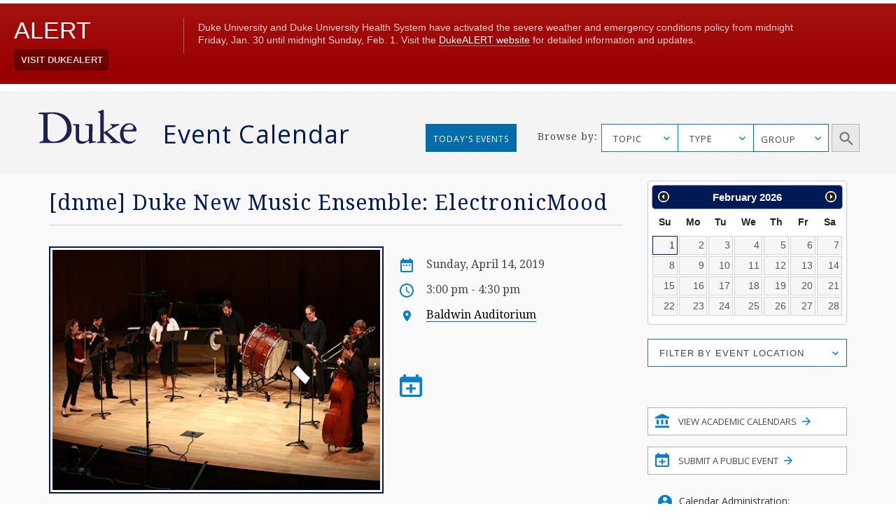

--- FILE ---
content_type: text/html; charset=utf-8
request_url: https://calendar.duke.edu/show?fq=id%3ACAL-2c918084-678c683a-0167-ae5053eb-0000350ademobedework%40mysite.edu
body_size: 32214
content:
<!doctype html>
<!-- paulirish.com/2008/conditional-stylesheets-vs-css-hacks-answer-neither/ -->
<!--[if lt IE 7]> <html class="no-js ie6 oldie" lang="en"> <![endif]-->
<!--[if IE 7]>    <html class="no-js ie7 oldie" lang="en"> <![endif]-->
<!--[if IE 8]>    <html class="no-js ie8 oldie" lang="en"> <![endif]-->
<!--[if gt IE 8]><!--> <html class="no-js" lang="en"> <!--<![endif]-->
<head>
  <meta charset="utf-8">
  <meta http-equiv="X-UA-Compatible" content="IE=edge,chrome=1">
  <title>Duke Event Calendar</title>
  <meta name="description" content="">
  <meta name="author" content="">
  <meta name="viewport" content="width=device-width, initial-scale=1.0">
  <link
    rel="alternate"
    type="application/rss+xml"
    title="RSS"
    href="/events/index.rss"
  />
  <script src="https://ajax.googleapis.com/ajax/libs/jquery/1.11.1/jquery.min.js"></script>
  <link rel="stylesheet" href="https://ajax.googleapis.com/ajax/libs/jqueryui/1.11.4/themes/smoothness/jquery-ui.css">
  <script src="https://ajax.googleapis.com/ajax/libs/jqueryui/1.11.4/jquery-ui.min.js"></script>
  <link href="https://fonts.googleapis.com/css?family=Droid+Serif" rel="stylesheet">
  <link href="https://fonts.googleapis.com/css?family=Open+Sans" rel="stylesheet">
  <link rel="stylesheet" href="https://alertbar.oit.duke.edu/sites/all/themes/blackwell/css/alert.css" type="text/css" media="Screen" />
  <link rel="stylesheet" media="screen" href="/packs/css/application-4747b6d7.css" />
  <script src="/packs/js/application-71351e8975cade44af3f.js" data-turbolinks-track="reload"></script>
  <meta name="csrf-param" content="authenticity_token" />
<meta name="csrf-token" content="ihxrSb/PVz5Hcce/lNME8YzBC2+UUGlnbQD+Mz/SABiTKYJxt/CjobP3b1CIxUUMkKuGK7+QlZofsNEC5gbHig==" />

  <script type="text/javascript" id="st_insights_js" src="https://w.sharethis.com/button/buttons.js"></script>
  <script type="text/javascript">stLight.options({publisher: "d3294f27-43bf-429f-89b1-7961bf81489f", doNotHash: false, doNotCopy: false, hashAddressBar: false});</script>
</head>
<body>
    <meta name="twitter:card" content="summary_large_image">
<meta name="twitter:title" content="[dnme] Duke New Music Ensemble: ElectronicMood">
<meta name="twitter:description" content="Directed by Brooks Frederickson, [dnme] brings together undergraduate and graduate students in performing music written in the 20th and 21st centuries, as well as new works by Duke student composers. This concert focuses on electronic music by Duke graduate student composers James Budinich, Sarah Curzi, Stephen Downing, Brooks Frederickson, Governance (Quran Karriem and Rebecca Uliasz), and Ryan Harrison. If you can&#39;t attend the concert, you can stream it live at https://youtu.be/dQXLCHZbvpg">
<meta name="twitter:image" content="https://calendar.duke.edu/images/2019/20190414/013a64bd15b6b2220e92109525c5e482-CR-IMG_8642_for_web_20181214030238PM.jpg">
<meta name="twitter:image:alt" content="[dnme] Duke New Music Ensemble">

<meta property="og:title" content="[dnme] Duke New Music Ensemble: ElectronicMood">
<meta property="og:type" content="website">
<meta property="og:description" content="Directed by Brooks Frederickson, [dnme] brings together undergraduate and graduate students in performing music written in the 20th and 21st centuries, as well as new works by Duke student composers. This concert focuses on electronic music by Duke graduate student composers James Budinich, Sarah Curzi, Stephen Downing, Brooks Frederickson, Governance (Quran Karriem and Rebecca Uliasz), and Ryan Harrison. If you can&#39;t attend the concert, you can stream it live at https://youtu.be/dQXLCHZbvpg">
<meta property="og:url" content="https://calendar.duke.edu/show?fq=id%3ACAL-2c918084-678c683a-0167-ae5053eb-0000350ademobedework%40mysite.edu">
<meta property="og:image" content="https://calendar.duke.edu/images/2019/20190414/013a64bd15b6b2220e92109525c5e482-CR-IMG_8642_for_web_20181214030238PM.jpg">

      <div id="header">
      <script src="https://alertbar.oit.duke.edu/alert.html"></script>
    </div>

  <a class="skip-main" href="#main-content">Skip to main content</a>
  <div class="container-fluid no-pad">
    <div class="container-fluid striped-background">
  <div class="container header-container">
    <div class="col-md-5 col-xs-12 no-pad duke-logo-container">
      <div class="col-md-4 col-sm-3 col-xs-6 no-pad logo">
        <a href="/"><img class="duke-header-logo" alt="duke-logo-home-page" src="/packs/media/images/v2016/duke-logo/duke-logo-ed3f5d341aa360ffcb6910aaa6541c55.svg" /></a>
      </div>
      <div class="col-md-7 col-sm-6 col-xs-6 no-pad header-event-cal">
       <a href="/">Event Calendar</a>
      </div>
    </div>
      <div class="col-md-5 col-md-push-2 col-xs-12 browse-container no-pad">
  <div class="col-md-3 col-xs-12 browse no-pad">
    <div class="col-md-10 col-xs-12 col-md-offset-3 no-pad">
      Browse by:
    </div>
  </div>
  <div class="col-md-8 col-xs-12 options no-pad">
    <form name="target" action="/index" method="get" class="no-pad search-form" id="target" onsubmit="filterParams()">
      <label for="cfu" class="sr-only">Topic Search</label>
      <select data-placeholder="TOPIC" name="topic" id="cfu" class="chosen submit-item topic">
        <option></option>
            <option>Arts</option>
            <option>Athletics/Recreation</option>
            <option>Business</option>
            <option>Global Duke</option>
            <option>Civic Engagement/Social Action</option>
            <option>Climate</option>
            <option>Diversity/Inclusion</option>
            <option>Energy</option>
            <option>Engineering</option>
            <option>Entrepreneurship</option>
            <option>Ethics</option>
            <option>Health/Wellness</option>
            <option>Humanities</option>
            <option>Law</option>
            <option>Medicine</option>
            <option>Natural Sciences</option>
            <option>Politics</option>
            <option>Religious/Spiritual</option>
            <option>Research</option>
            <option>Social Sciences</option>
            <option>Sustainability</option>
            <option>Teaching &amp; Classroom Learning</option>
            <option>Technology</option>
            <option>University Events</option>
      </select>
      <label for="cf" class="sr-only">Type Search</label>
      <select data-placeholder="TYPE" name="cf[]" id="cf" class="chosen submit-item" aria-label="type_search">
        <option></option>
          <option>Academic Calendar Dates</option>
          <option>Africa focus</option>
          <option>Alumni/Reunion</option>
          <option>Announcement</option>
          <option>Artificial Intelligence</option>
          <option>Asia focus</option>
          <option>Athletics/Intramurals/Recreation</option>
          <option>Athletics/Varsity Sports/Combined</option>
          <option>Athletics/Varsity Sports/Men</option>
          <option>Athletics/Varsity Sports/Women</option>
          <option>Book Signing</option>
          <option>Brown Bag</option>
          <option>Canada focus</option>
          <option>Caribbean focus</option>
          <option>Centennial</option>
          <option>Central America focus</option>
          <option>Ceremony</option>
          <option>Charity/Fundraising</option>
          <option>China focus</option>
          <option>Comedy</option>
          <option>Commencement</option>
          <option>Competition/Contest</option>
          <option>Concert/Music</option>
          <option>Conference/Symposium</option>
          <option>Dance Performance</option>
          <option>Duke/Arts</option>
          <option>Europe focus</option>
          <option>Excursion</option>
          <option>Exhibit</option>
          <option>Family Weekend</option>
          <option>Festival/Fair</option>
          <option>Founders&#39; Day</option>
          <option>Free Food and Beverages</option>
          <option>Giveaways</option>
          <option>Global</option>
          <option>Holiday</option>
          <option>Human Rights</option>
          <option>India focus</option>
          <option>Information Session</option>
          <option>Ireland focus</option>
          <option>Israel focus</option>
          <option>Leadership</option>
          <option>Lecture/Talk</option>
          <option>MLK</option>
          <option>Masterclass</option>
          <option>Meeting</option>
          <option>Mexico focus</option>
          <option>Middle East focus</option>
          <option>Movie/Film</option>
          <option>Multicultural/Identity</option>
          <option>Open House</option>
          <option>Orientation</option>
          <option>Panel/Seminar/Colloquium</option>
          <option>Party</option>
          <option>Reading</option>
          <option>Reception</option>
          <option>Social</option>
          <option>South America focus</option>
          <option>Student</option>
          <option>Theater</option>
          <option>Tour</option>
          <option>Training</option>
          <option>United States focus</option>
          <option>Visual and Creative Arts</option>
          <option>Volunteer/Community Service</option>
          <option>Webcast</option>
          <option>Workshop/Short Course</option>
      </select>
      <div id="super-groups" tabindex=0 aria-label="group_search">
        <div class="super-group-text closed" id="super-groups-inner" onClick="handle_supergroup_click()">GROUP</div>
      </div>
      <div class="schools col-md-12 no-pad">
        <label for="gfu" class="sr-only">Schools and Institutes Search</label>
        <select data-placeholder="Schools and Institutes" name="group" id="gfu" class="chosen submit-item group">
          <option></option>
          

              <option>Calendar of Clinical Events</option>

              <option>Calendar of Department of Medicine</option>

              <option>Calendar of Scientific Events</option>

              <option>Divinity School</option>

              <option>Fuqua School of Business</option>

              <option>Graduate School</option>

              <option>Law School</option>

              <option>Nicholas School of the Environment</option>

              <option>Pratt School of Engineering</option>


              <option>Sanford School of Public Policy</option>

              <option>School of Medicine</option>

              <option>School of Nursing</option>

              <option>Trinity College of Arts &amp; Sciences</option>
[{&quot;list&quot;=&gt;[&quot;Trinity&quot;, &quot;Trinity College Academic Calendar&quot;, &quot;Graduate School&quot;, &quot;Biomedical Engineering (BME)&quot;, &quot;Civil and Environmental Engineering (CEE)&quot;, &quot;Electrical and Computer Engineering (ECE)&quot;, &quot;Master of Engineering Management Program (MEMP)&quot;, &quot;Mechanical Engineering and Materials Science (MEMS)&quot;, &quot;Pratt Industry&quot;, &quot;Pratt School of Engineering&quot;, &quot;Visualization Technology Group (VTG)&quot;, &quot;School of Nursing (SON)&quot;, &quot;Nicholas School-Career Services&quot;, &quot;Nicholas School-Duke Environmental Leadership Program (DEL)&quot;, &quot;Nicholas School-Earth &amp; Ocean Sciences&quot;, &quot;Nicholas School-Enrollment Services&quot;, &quot;Nicholas School-External Affairs&quot;, &quot;Nicholas School-Marine Lab&quot;, &quot;Nicholas School-Miscellaneous Events&quot;, &quot;Nicholas Institute for Environmental Policy Solutions&quot;, &quot;Energy Hub&quot;, &quot;Center for Child and Family Policy&quot;, &quot;Center for Strategic Philanthropy and Civil Society&quot;, &quot;DeWitt Wallace Center for Media and Democracy&quot;, &quot;Duke Center for International Development (DCID)&quot;, &quot;Hart Leadership Program&quot;, &quot;Sanford School of Public Policy&quot;, &quot;Triangle Center on Terrorism and Homeland Security&quot;, &quot;Triangle Institute for Security Studies (TISS)&quot;], &quot;short&quot;=&gt;&quot;academic_calendars&quot;, &quot;long&quot;=&gt;&quot;Academic Calendars&quot;, &quot;display&quot;=&gt;false}, {&quot;list&quot;=&gt;[&quot;AI Health&quot;, &quot;Department of Anesthesiology&quot;, &quot;Division of Cardiology&quot;, &quot;Division of Cardiovascular and Thoracic Surgery&quot;, &quot;Division of Clinical Pharmacology&quot;, &quot;Division of Endocrinology, Metabolism, and Nutrition&quot;, &quot;Division of Gastroenterology&quot;, &quot;Division of General Internal Medicine&quot;, &quot;Division of General Surgery&quot;, &quot;Division of Geriatrics&quot;, &quot;Division of Hematologic Malignancies and Cellular Therapy&quot;, &quot;Division of Hematology&quot;, &quot;Division of Infectious Diseases&quot;, &quot;Division of Medical Genetics&quot;, &quot;Division of Neonatology&quot;, &quot;Division of Nephrology&quot;, &quot;Division of Otolaryngology-Head and Neck Surgery&quot;, &quot;Division of Pediatric Allergy and Immunology&quot;, &quot;Division of Pediatric Blood and Marrow Transplantation&quot;, &quot;Division of Pediatric Cardiology&quot;, &quot;Division of Pediatric Critical Care Medicine&quot;, &quot;Division of Pediatric Endocrinology&quot;, &quot;Division of Pediatric Gastroenterology, Hepatology and Nutrition&quot;, &quot;Division of Pediatric General Surgery&quot;, &quot;Division of Pediatric Hematology-Oncology&quot;, &quot;Division of Pediatric Hospital and Emergency Medicine&quot;, &quot;Division of Pediatric Infectious Diseases&quot;, &quot;Division of Pediatric Medical Genetics&quot;, &quot;Division of Pediatric Nephrology&quot;, &quot;Division of Pediatric Neurodevelopment&quot;, &quot;Division of Pediatric Neurology&quot;, &quot;Division of Rheumatology and Immunology&quot;, &quot;Division of Surgical Sciences&quot;, &quot;Division of Urology&quot;, &quot;Duke Cancer Genetics and Genomics&quot;, &quot;Duke Cancer Institute&quot;, &quot;Duke Center for Human Genetics&quot;, &quot;Duke Center for REACH Equity&quot;, &quot;Gender and Sexual Minority Health Program&quot;, &quot;Reproductive Sciences Division&quot;], &quot;short&quot;=&gt;&quot;Clinical&quot;, &quot;long&quot;=&gt;&quot;Calendar of Clinical Events&quot;, &quot;display&quot;=&gt;true}, {&quot;list&quot;=&gt;[&quot;Department of Medicine&quot;, &quot;Division of Cardiology&quot;, &quot;Division of Hematologic Malignancies and Cellular Therapy&quot;, &quot;Division of Endocrinology, Metabolism, and Nutrition&quot;, &quot;Division of Gastroenterology&quot;, &quot;Division of Geriatrics&quot;, &quot;Division of Hematology&quot;, &quot;Division of Infectious Diseases&quot;, &quot;Division of General Internal Medicine&quot;, &quot;Division of Medical Oncology&quot;, &quot;Division of Nephrology&quot;, &quot;Division of Pulmonary, Allergy, and Critical Care Medicine&quot;, &quot;Division of Rheumatology and Immunology&quot;, &quot;Duke Center for Applied Genomics and Precision Medicine&quot;, &quot;Internal Medicine Residency Program&quot;], &quot;short&quot;=&gt;&quot;DOM&quot;, &quot;long&quot;=&gt;&quot;Calendar of Department of Medicine&quot;, &quot;display&quot;=&gt;true}, {&quot;list&quot;=&gt;[&quot;AI Health&quot;, &quot;Biochemistry&quot;, &quot;BioCoRE&quot;, &quot;Biology&quot;, &quot;Biostatistics and Bioinformatics&quot;, &quot;Cardiology Research&quot;, &quot;Cardiovascular Research Center&quot;, &quot;Cell &amp; Molecular Biology (CMB)&quot;, &quot;Cell Biology&quot;, &quot;Center for Human Genome Variation&quot;, &quot;Center for Virtual Imaging Trials&quot;, &quot;Chemistry&quot;, &quot;Computational Biology and Bioinformatics (CBB)&quot;, &quot;Developmental and Stem Cell Biology (DSCB)&quot;, &quot;Division of Urology&quot;, &quot;Department of Dermatology&quot;, &quot;Department of Neurosurgery&quot;, &quot;Duke Cancer Genetics and Genomics&quot;, &quot;Duke Center for Brain and Spine Metastasis&quot;, &quot;Duke Center for Human Genetics&quot;, &quot;Duke Center for Applied Genomics and Precision Medicine&quot;, &quot;Duke Center for REACH Equity&quot;, &quot;Duke Fly Club&quot;, &quot;Duke Global Health Institute (DGHI)&quot;, &quot;Duke Institute for Science &amp; Society&quot;, &quot;Duke Molecular Physiology Institute&quot;, &quot;Duke University Mycology Research Unit (MRU)&quot;, &quot;Duke Institute for Brain Sciences (DIBS)&quot;, &quot;Gender and Sexual Minority Health Program&quot;, &quot;Immunology&quot;, &quot;Institute for Genome Sciences &amp; Policy (IGSP)&quot;, &quot;Integrated Toxicology &amp; Environmental Health (ITEHP)&quot;, &quot;Ion Channel Research Unit (ICRU)&quot;, &quot;Master of Biomedical Sciences Program&quot;, &quot;Medical Physics Graduate Program&quot;, &quot;Medical Scientist Training Program (MSTP)&quot;, &quot;Molecular Cancer Biology (MCB)&quot;, &quot;Molecular Genetics and Microbiology (MGM)&quot;, &quot;Neurobiology&quot;, &quot;Office of Animal Welfare Assurance (OAWA)&quot;, &quot;Office of Biomedical Graduate Education&quot;, &quot;Office of the Chancellor for Health Affairs (DUHS)&quot;, &quot;Pathology&quot;, &quot;Pelvic Medicine Research Consortium&quot;, &quot;Pharmacology and Cancer Biology&quot;, &quot;Provost&#39;s Office&quot;, &quot;Sarah W. Stedman Nutrition and Metabolism Center&quot;, &quot;School of Medicine (SOM)&quot;, &quot;SOM Grand Rounds&quot;, &quot;Structural Biology &amp; Biophysics (SBB)&quot;, &quot;Trent Center&quot;, &quot;University Program in Genetics &amp; Genomics (UPGG)&quot;], &quot;short&quot;=&gt;&quot;Scientific&quot;, &quot;long&quot;=&gt;&quot;Calendar of Scientific Events&quot;, &quot;display&quot;=&gt;true}, {&quot;list&quot;=&gt;[&quot;Divinity School&quot;, &quot;Divinity School Academic Programs&quot;, &quot;Divinity School Duke Center for Reconciliation&quot;, &quot;Divinity School Institute on Care at the End of Life&quot;, &quot;Divinity School Leadership Education&quot;, &quot;Divinity School Office of Black Church Studies&quot;, &quot;Divinity School Thriving Communities in the Carolinas&quot;], &quot;short&quot;=&gt;&quot;Divinity&quot;, &quot;long&quot;=&gt;&quot;Divinity School&quot;, &quot;display&quot;=&gt;true}, {&quot;list&quot;=&gt;[&quot;Fuqua Center for Technology, Entertainment and Media (CTEM)&quot;, &quot;Fuqua Entrepreneurship and Venture Capital Club (EVCC)&quot;, &quot;Fuqua School of Business&quot;, &quot;Fuqua School of Business International Center&quot;, &quot;Fuqua Speaks&quot;], &quot;short&quot;=&gt;&quot;Fuqua&quot;, &quot;long&quot;=&gt;&quot;Fuqua School of Business&quot;, &quot;display&quot;=&gt;true}, {&quot;list&quot;=&gt;[&quot;Graduate School&quot;], &quot;short&quot;=&gt;&quot;Graduate&quot;, &quot;long&quot;=&gt;&quot;Graduate School&quot;, &quot;display&quot;=&gt;true}, {&quot;list&quot;=&gt;[&quot;Law School&quot;, &quot;Law School Alumni&quot;, &quot;Law School Career&quot;, &quot;Law School Faculty&quot;], &quot;short&quot;=&gt;&quot;Law&quot;, &quot;long&quot;=&gt;&quot;Law School&quot;, &quot;display&quot;=&gt;true}, {&quot;list&quot;=&gt;[&quot;Nicholas School-Career Services&quot;, &quot;Nicholas School-Duke Environmental Leadership Program (DEL)&quot;, &quot;Nicholas School-Earth &amp; Ocean Sciences&quot;, &quot;Nicholas School-Enrollment Services&quot;, &quot;Nicholas School-External Affairs&quot;, &quot;Nicholas School-Marine Lab&quot;, &quot;Nicholas School-Miscellaneous Events&quot;, &quot;Nicholas School of the Environment&quot;, &quot;Nicholas Institute for Environmental Policy Solutions&quot;, &quot;Energy Hub&quot;], &quot;short&quot;=&gt;&quot;Nicholas&quot;, &quot;long&quot;=&gt;&quot;Nicholas School of the Environment&quot;, &quot;display&quot;=&gt;true}, {&quot;list&quot;=&gt;[&quot;Biomedical Engineering (BME)&quot;, &quot;Civil and Environmental Engineering (CEE)&quot;, &quot;Electrical and Computer Engineering (ECE)&quot;, &quot;Master of Engineering Management Program (MEMP)&quot;, &quot;Mechanical Engineering and Materials Science (MEMS)&quot;, &quot;MEDx&quot;, &quot;Pratt Industry&quot;, &quot;Pratt School of Engineering&quot;, &quot;Visualization Technology Group (VTG)&quot;], &quot;short&quot;=&gt;&quot;Pratt&quot;, &quot;long&quot;=&gt;&quot;Pratt School of Engineering&quot;, &quot;display&quot;=&gt;true}, {&quot;list&quot;=&gt;[&quot;Registrar&#39;s Office&quot;], &quot;short&quot;=&gt;&quot;Registrar&#39;s Office&quot;, &quot;long&quot;=&gt;&quot;Registrar&#39;s Office&quot;, &quot;display&quot;=&gt;false}, {&quot;list&quot;=&gt;[&quot;Center for Child and Family Policy&quot;, &quot;Center for Strategic Philanthropy and Civil Society&quot;, &quot;DeWitt Wallace Center for Media and Democracy&quot;, &quot;Duke Center for International Development (DCID)&quot;, &quot;Hart Leadership Program&quot;, &quot;Sanford School of Public Policy&quot;, &quot;Triangle Center on Terrorism and Homeland Security&quot;, &quot;Triangle Institute for Security Studies (TISS)&quot;], &quot;short&quot;=&gt;&quot;Sanford&quot;, &quot;long&quot;=&gt;&quot;Sanford School of Public Policy&quot;, &quot;display&quot;=&gt;true}, {&quot;list&quot;=&gt;[&quot;School of Medicine (SOM)&quot;, &quot;School of Medicine Alumni Affairs&quot;, &quot;School of Medicine Faculty Development&quot;, &quot;School of Medicine-Interdisciplinary Colloquia&quot;, &quot;School of Medicine - Office of Biomedical Graduate Education&quot;, &quot;School of Medicine-Office of Biomedical Graduate Diversity (OBGD)&quot;, &quot;School of Medicine-Office of Diversity &amp; Inclusion&quot;, &quot;School of Medicine Office of Research Mentoring&quot;, &quot;School of Medicine - Regulatory Affairs&quot;, &quot;SOM Grand Rounds&quot;, &quot;Program in Cell and Molecular Biology&quot;, &quot;The IDEALS Office (SOM)&quot;, &quot;Precision Genomics Collaboratory&quot;], &quot;short&quot;=&gt;&quot;Medicine&quot;, &quot;long&quot;=&gt;&quot;School of Medicine&quot;, &quot;display&quot;=&gt;true}, {&quot;list&quot;=&gt;[&quot;School of Nursing (SON)&quot;], &quot;short&quot;=&gt;&quot;Nursing&quot;, &quot;long&quot;=&gt;&quot;School of Nursing&quot;, &quot;display&quot;=&gt;true}, {&quot;list&quot;=&gt;[&quot;Trinity College&quot;, &quot;Trinity College Academic Calendar&quot;], &quot;short&quot;=&gt;&quot;Trinity&quot;, &quot;long&quot;=&gt;&quot;Trinity College of Arts &amp; Sciences&quot;, &quot;display&quot;=&gt;true}]        </select>
        <label for="gfd" class="sr-only">Department Group Search</label>
        <select class="chosen submit-item" name="gf[]" id="gfd" data-placeholder="Department Groups">
          <option></option>
          
            <option> +Data Science (+DS) </option>

            <option> A.B. Duke Memorial Scholarship </option>

            <option> Academic Advising Center (AAC) </option>

            <option> Academic Guides </option>

            <option> Academic Resource Center (ARC) </option>

            <option> Acts2 at Duke </option>

            <option> Africa Initiative </option>

            <option> African and African American Studies (AAAS) </option>

            <option> AI for Understanding and Designing Materials (aiM) Program </option>

            <option> AI Health </option>

            <option> Alliance for Interdisciplinary Innovation in Computing Education (AiiCE) </option>

            <option> Alumni Career and Professional Development </option>

            <option> Alumni Endowed Scholars </option>

            <option> Amazon Lab </option>

            <option> American Dance Festival (ADF) </option>

            <option> American Grand Strategy (AGS) </option>

            <option> American Tobacco Campus - Power Plant </option>

            <option> Archive of Documentary Arts </option>

            <option> Art, Art History &amp; Visual Studies </option>

            <option> Arts &amp; Health at Duke </option>

            <option> Arts &amp; Sciences (A&amp;S) </option>

            <option> Asian American and Diaspora Studies </option>

            <option> Asian &amp; Middle Eastern Studies (AMES) </option>

            <option> Asian Pacific Studies Institute (APSI) </option>

            <option> Athletics </option>

            <option> B.N. Duke Scholarship Program </option>

            <option> Baldwin Scholars </option>

            <option> Bass Connections </option>

            <option> Bass Connections-Brain &amp; Society </option>

            <option> Bass Connections-Education &amp; Human Development </option>

            <option> Bass Connections-Energy </option>

            <option> Bass Connections-Global Health </option>

            <option> Bass Connections-Information, Society &amp; Culture </option>

            <option> Bass Society of Fellows </option>

            <option> Behavioral Science &amp; Policy Center (BSPC) </option>

            <option> Belt Road Initiative at Duke (BRID) </option>

            <option> Bingham Center for Women&#39;s History and Culture </option>

            <option> Biochemistry </option>

            <option> BioCoRE </option>

            <option> Biology </option>

            <option> Biomedical Engineering (BME) </option>

            <option> Biostatistics and Bioinformatics </option>

            <option> Black Archival Imagination Lab </option>

            <option> Black Music Lab </option>

            <option> BrainCultures Lab </option>

            <option> Bryan ADRC African-American Community Outreach </option>

            <option> Campus Mail Services </option>

            <option> Campus Research Support Offices </option>

            <option> Cancer Center Development </option>

            <option> Cardiovascular Research Center </option>

            <option> Career Center </option>

            <option> Cell Biology </option>

            <option> Centennial </option>

            <option> Center for Addiction and Behavior Change </option>

            <option> Center for Advanced Genomic Technologies </option>

            <option> Center for Advanced Hindsight (C4AH) </option>

            <option> Center for African and African American Research </option>

            <option> Center for Aging and Human Development </option>

            <option> Center for AIDS Research (CFAR) </option>

            <option> Center for Arts, Digital Culture and Entrepreneurship </option>

            <option> Center for International and Comparative Law </option>

            <option> Center for Behavioral Economics and Healthy Food Choice Research (BECR) </option>

            <option> Center for Biomolecular and Tissue Engineering (CBTE) </option>

            <option> Center for Child and Family Policy </option>

            <option> Center for Christianity and Scholarship </option>

            <option> Center for Cognitive Neuroscience </option>

            <option> Center for Computational Humanities </option>

            <option> Center for Computational Thinking </option>

            <option> Center for Documentary Studies (CDS) </option>

            <option> Center for French and Francophone Studies </option>

            <option> Center for Genomics, Race, Identity, Difference (GRID) </option>

            <option> Center for Global Reproductive Health </option>

            <option> Center for Global Studies and the Humanities </option>

            <option> Center for Global Women&#39;s Health Technologies </option>

            <option> Center for Human Disease Modeling (CHDM) </option>

            <option> Center for Human Genome Variation </option>

            <option> Center for Human Systems Immunology </option>

            <option> Center for Interdisciplinary Studies in Science and Cultural Theory (CISSCT) </option>

            <option> Center for International and Comparative Law </option>

            <option> Center for Jewish Studies </option>

            <option> Center for Late Ancient Studies </option>

            <option> Center for Latin American and Caribbean Studies (CLACS) </option>

            <option> Center for Metamaterials and Integrated Plasmonics </option>

            <option> Center for Multicultural Affairs </option>

            <option> Center for Muslim Life </option>

            <option> Center for Philosophy, Arts and Literature </option>

            <option> Center for Politics and Public Leadership </option>

            <option> Center for Science Education </option>

            <option> Center for Sexual and Gender Diversity </option>

            <option> Center for Slavic, Eurasian and East European Studies (CSEEES) </option>

            <option> Center for South Asia Studies </option>

            <option> Center for Spirituality, Theology and Health </option>

            <option> Center for Statistical Genetics and Genomics (StatGen) </option>

            <option> Center for Strategic Philanthropy and Civil Society </option>

            <option> Center for the Advancement of Social Entrepreneurship (CASE) </option>

            <option> Center for the Environmental Implications of NanoTechnology (CEINT) </option>

            <option> Center for the Study of Adolescent Risk and Resilience (C-StARR) </option>

            <option> Center for the Study of Race, Ethnicity and Gender in the Social Sciences (REGSS) </option>

            <option> Center for Theoretical and Mathematical Sciences (CTMS) </option>

            <option> Center for Virology </option>

            <option> Center for Virtual Imaging Trials </option>

            <option> Center on Biobehavioral Health Disparities Research (BHDR) </option>

            <option> Center on Global Change </option>

            <option> Center on Globalization, Governance &amp; Competitiveness (CGGC) </option>

            <option> Center on Law, Ethics and National Security (LENS) </option>

            <option> CFM - Division of Community Health </option>

            <option> Chemistry </option>

            <option> Children&#39;s Development </option>

            <option> Christensen Family Center for Innovation (CFCI) </option>

            <option> Cinematic Arts </option>

            <option> Civil and Environmental Engineering (CEE) </option>

            <option> Classical Studies </option>

            <option> Coach K Center on Leadership &amp; Ethics </option>

            <option> Coffeehouse </option>

            <option> Compute and Data Services Alliance for Research (CDSA) </option>

            <option> Computational Biology and Bioinformatics (CBB) </option>

            <option> Computer Science </option>

            <option> Concilium on Southern Africa </option>

            <option> Congregation at Duke University Chapel </option>

            <option> Continuing Studies </option>

            <option> Council for North American Studies </option>

            <option> Counseling &amp; Psych Services (CAPS) </option>

            <option> CTSI Center for Equity in Research </option>

            <option> CTSI CREDO </option>

            <option> Cultural Anthropology </option>

            <option> DALHE - Duke Advancing Latine-Hispanic Excellence </option>

            <option> Dance Program </option>

            <option> David M. Rubenstein Rare Book &amp; Manuscript Library </option>

            <option> David M. Rubenstein Scholars Program </option>

            <option> DCI Cancer Research Training &amp; Education Coordination </option>

            <option> DCI Community Outreach and Engagement and Equity </option>

            <option> DCI Development </option>

            <option> DCI Equity Diversity &amp; Inclusion </option>

            <option> Dean of Humanities </option>

            <option> Decolonizing Global Health Working Group </option>

            <option> Deep Tech Initiative </option>

            <option> DEMAN (Duke Entertainment, Media and Arts Network) </option>

            <option> Department of Anesthesiology </option>

            <option> Department of Dermatology </option>

            <option> Department of Family Medicine and Community Health </option>

            <option> Department of Head and Neck Surgery &amp; Communication Sciences </option>

            <option> Department of Medicine </option>

            <option> Department of Neurology </option>

            <option> Department of Neurosurgery </option>

            <option> Department of Obstetrics and Gynecology </option>

            <option> Department of Ophthalmology </option>

            <option> Department of Orthopaedic Surgery </option>

            <option> Department of Pediatrics </option>

            <option> Department of Psychiatry and Behavioral Sciences </option>

            <option> Department of Radiation Oncology </option>

            <option> Department of Radiology </option>

            <option> Department of Religion </option>

            <option> Department of Surgery </option>

            <option> Developmental and Stem Cell Biology Program </option>

            <option> DeWitt Wallace Center for Media and Democracy </option>

            <option> DGHI Uganda SRT Team </option>

            <option> DHTS Web Services </option>

            <option> Diversify IT </option>

            <option> Divinity School </option>

            <option> Divinity School Academic Programs </option>

            <option> Divinity School Duke Center for Reconciliation </option>

            <option> Divinity School Institute on Care at the End of Life </option>

            <option> Divinity School Leadership Education </option>

            <option> Divinity School Office of Black Church Studies </option>

            <option> Divinity School Thriving Communities in the Carolinas </option>

            <option> Division of Abdominal Transplant Surgery </option>

            <option> Division of Cardiology </option>

            <option> Division of Cardiovascular and Thoracic Surgery </option>

            <option> Division of Child Development and Behavioral Health </option>

            <option> Division of Clinical Pharmacology </option>

            <option> Division of Emergency Medicine </option>

            <option> Division of Endocrinology, Metabolism, and Nutrition </option>

            <option> Division of Gastroenterology </option>

            <option> Division of General Internal Medicine </option>

            <option> Division of General Surgery </option>

            <option> Division of Geriatrics </option>

            <option> Division of Hematologic Malignancies and Cellular Therapy </option>

            <option> Division of Hematology </option>

            <option> Division of Infectious Diseases </option>

            <option> Division of Medical Genetics </option>

            <option> Division of Medical Oncology </option>

            <option> Division of Metabolic and Weight Loss Surgery </option>

            <option> Division of Neonatology </option>

            <option> Division of Nephrology </option>

            <option> Division of Otolaryngology-Head and Neck Surgery </option>

            <option> Division of Pediatric Allergy and Immunology </option>

            <option> Division of Pediatric Blood and Marrow Transplantation </option>

            <option> Division of Pediatric Cardiology </option>

            <option> Division of Pediatric Critical Care Medicine </option>

            <option> Division of Pediatric Dentistry </option>

            <option> Division of Pediatric Endocrinology </option>

            <option> Division of Pediatric Gastroenterology, Hepatology and Nutrition </option>

            <option> Division of Pediatric General Surgery </option>

            <option> Division of Pediatric Hematology-Oncology </option>

            <option> Division of Pediatric Hospital and Emergency Medicine </option>

            <option> Division of Pediatric Infectious Diseases </option>

            <option> Division of Pediatric Medical Genetics </option>

            <option> Division of Pediatric Nephrology </option>

            <option> Division of Pediatric Neurodevelopment </option>

            <option> Division of Pediatric Neurology </option>

            <option> Division of Pediatric Pulmonary and Sleep Medicine </option>

            <option> Division of Pediatric Rheumatology </option>

            <option> Division of Plastic, Maxillofacial, and Oral Surgery </option>

            <option> Division of Primary Care Pediatrics </option>

            <option> Division of Pulmonary, Allergy, and Critical Care Medicine </option>

            <option> Division of Quantitative Sciences </option>

            <option> Division of Rheumatology and Immunology </option>

            <option> Division of Speech Pathology and Audiology </option>

            <option> Division of Surgical Sciences </option>

            <option> Division of Trauma and Critical Care Surgery </option>

            <option> Division of Urology </option>

            <option> Division of Vascular Surgery </option>

            <option> duARTS </option>

            <option> DU Press </option>

            <option> Duke Advancement of Nursing Center of Excellence (DANCE) </option>

            <option> Duke AHEAD </option>

            <option> Duke Air Force ROTC Detachment 585 </option>

            <option> Duke Alumni Association (DAA) </option>

            <option> Duke Alumni Engagement and Development </option>

            <option> Duke Arts Create </option>

            <option> Duke Brazil Initiative </option>

            <option> Duke Campus Farm </option>

            <option> Duke Cancer Genetics and Genomics </option>

            <option> Duke Cancer Institute </option>

            <option> Duke Catholic Center </option>

            <option> Duke Center for Applied Genomics and Precision Medicine </option>

            <option> Duke Center for Brain and Spine Metastasis </option>

            <option> Duke Center for Genomic and Computational Biology (GCB) </option>

            <option> Duke Center for Global Mental Health (Duke CGMH) </option>

            <option> Duke Center for Health Informatics </option>

            <option> Duke Center for Healthcare Safety and Quality </option>

            <option> Duke Center for Human Genetics </option>

            <option> Duke Center for International Business Education and Research (CIBER) </option>

            <option> Duke Center for International Development (DCID) </option>

            <option> Duke Center for REACH Equity </option>

            <option> Duke Center for Research in Autoimmunity and Multiple Sclerosis </option>

            <option> Duke Center for the Genomics of Microbial Systems (GeMS) </option>

            <option> Duke Center for Truth, Racial Healing &amp; Transformation (Duke TRHT Center) </option>

            <option> Duke Chapel </option>

            <option> Duke Clergy &amp; Religion Research Collaborative </option>

            <option> Duke Clinical and Translational Science Award (CTSA) </option>

            <option> Duke Clinical and Translational Science Institute (CTSI) </option>

            <option> Duke Clinical Research Institute (DCRI) </option>

            <option> Duke College Advising Corps (DCAC) </option>

            <option> Duke Community Affairs </option>

            <option> Duke Consortium on Social Equity </option>

            <option> Duke Council on Race and Ethnicity (DCORE) </option>

            <option> Duke Credit Union </option>

            <option> Duke Digital Humanities Initiative </option>

            <option> Duke Digital Initiative (DDI) </option>

            <option> Duke Digital Media Community </option>

            <option> Duke Dining Services (DDS) </option>

            <option> Duke Drilling, Environment and Economics Network (DEEN) </option>

            <option> Duke Epigenetics and Epigenomics Program (DEEP) </option>

            <option> Duke Eye Center </option>

            <option> Duke Faculty Club </option>

            <option> Duke Financial Economics Center (DFE) </option>

            <option> Duke Forest </option>

            <option> Duke Global Health Innovation Center </option>

            <option> Duke Global Health Institute (DGHI) </option>

            <option> Duke Health AI Evaluation &amp; Governance (E&amp;G) Program </option>

            <option> Duke Health and Well-Being </option>

            <option> Duke Health Development and Alumni Affairs Strategic Events </option>

            <option> Duke Health Interprofessional Education and Care Center I.P.E.C </option>

            <option> Duke Herbarium </option>

            <option> Duke Human Rights Center (DHRC) </option>

            <option> Duke Human Rights Center at the Franklin Humanities Institute (DHRC@FHI) </option>

            <option> Duke Human Rights Coalition (DHRC) </option>

            <option> Duke Human Vaccine Institute (DHVI) </option>

            <option> Duke IDEAS-Information, Technology and Culture </option>

            <option> Duke Initiative for Science &amp; Society </option>

            <option> Duke Initiative on Survey Methodology (DISM) </option>

            <option> Duke Initiatives in Theology and the Arts </option>

            <option> Duke Innovation &amp; Entrepreneurship </option>

            <option> Duke Institute for Brain Sciences (DIBS) </option>

            <option> Duke Institute for Health Innovation </option>

            <option> Duke Integrative Immunobiology </option>

            <option> Duke Integrative Medicine </option>

            <option> Duke Interdisciplinary Initiative in Social Psychology (DIISP) </option>

            <option> Duke International Student Center </option>

            <option> Duke in DC </option>

            <option> Duke Islamic Studies Center </option>

            <option> Duke Language Central </option>

            <option> Duke Law International Human Rights Clinic </option>

            <option> Duke Learning Innovation </option>

            <option> Duke Learning Innovation &amp; Lifetime Education </option>

            <option> Duke Lemur Center </option>

            <option> Duke Life Flight </option>

            <option> Duke LIFE Office </option>

            <option> Duke-Margolis Institute for Health Policy </option>

            <option> Duke Materials Initiative </option>

            <option> Duke Medicine Development and Alumni Affairs (DMDAA) </option>

            <option> Duke Medicine Information Security Office </option>

            <option> Duke Medicine Orchestra (DMO) </option>

            <option> Duke Microbiome Center </option>

            <option> Duke Microfinance Leadership Initiative (DMLI) </option>

            <option> Duke Mobile App Gateway </option>

            <option> Duke Molecular Physiology Institute </option>

            <option> Duke Network Analysis Center (DNAC) </option>

            <option> Duke Office for External Partnerships (OEP) </option>

            <option> Duke Office for Translation &amp; Commercialization (OTC) </option>

            <option> Duke Office of Civic Engagement (DOCE) </option>

            <option> Duke Office of Clinical Research (DOCR) </option>

            <option> Duke Office of Pre-Law Advising </option>

            <option> Duke Office of Research Initiatives </option>

            <option> Duke Office of Scientific Integrity (DOSI) </option>

            <option> Duke Palliative Care </option>

            <option> Duke Pathologists&#39; Assistants </option>

            <option> Duke Performances </option>

            <option> Duke Population Research Institute (DuPRI) </option>

            <option> Duke Precision Medicine Program </option>

            <option> Duke Program in American Values and Institutions </option>

            <option> Duke Quantum Center </option>

            <option> Duke Regeneration Center </option>

            <option> Duke Regional Hospital </option>

            <option> Duke Service-Learning </option>

            <option> Duke Society-Centered AI Initiative </option>

            <option> Duke Space Initiative </option>

            <option> Duke String School </option>

            <option> Duke Student Wellness </option>

            <option> Duke Symphony Orchestra (DSO) </option>

            <option> Duke Talent Identification Program (TIP) </option>

            <option> Duke Teaching Observatory (DTO) </option>

            <option> Duke Technology Scholars Program (DTech) </option>

            <option> Duke Toastmasters Club </option>

            <option> Duke University Box Office </option>

            <option> Duke University Center for International and Global Studies </option>

            <option> Duke University Health System (DUHS) </option>

            <option> Duke University Middle East Studies Center </option>

            <option> Duke University Mycology Research Unit (MRU) </option>

            <option> Duke University NAACP </option>

            <option> Duke University Naval Reserve Officer Training Corps (Duke NROTC) </option>

            <option> Duke University Police (DUP) </option>

            <option> Duke University Postdoctoral Association (DUPA) </option>

            <option> Duke Visa Services </option>

            <option> Duke Water Network </option>

            <option> DukeEngage </option>

            <option> DukeReach </option>

            <option> DukeWELL </option>

            <option> DUSON Community Health Improvement Partnership Program </option>

            <option> E.O. Wilson Biodiversity Foundation </option>

            <option> Economics </option>

            <option> EDGE: Center for Energy, Development and the Global Environment </option>

            <option> Education and Human Development Incubator (EHDI) </option>

            <option> Electrical and Computer Engineering (ECE) </option>

            <option> Employee Resource/Affinity Group </option>

            <option> Engineering Graduate Student Programs &amp; Services (GSPS) </option>

            <option> Engineering Master’s Career Services and Professional Development </option>

            <option> English </option>

            <option> Enterprising Leadership Initiative (ELI) </option>

            <option> Ethnography Workshop </option>

            <option> Evolutionary Anthropology </option>

            <option> Experimental Film Lab </option>

            <option> Facilities Management Department (FMD) </option>

            <option> Faculty Women&#39;s Network and Caucus </option>

            <option> Faculty Write </option>

            <option> Financial Education Partnership (FEP) </option>

            <option> Fitzpatrick Institute for Photonics (FIP) </option>

            <option> Focus Program </option>

            <option> Forest History Society </option>

            <option> Forum for Scholars and Publics </option>

            <option> Franklin Humanities Institute (FHI) </option>

            <option> Fraternity &amp; Sorority Life </option>

            <option> From Harlem to Hamburg </option>

            <option> Full Frame Documentary Film Festival </option>

            <option> Fuqua Center for Innovation and Entrepreneurship (CEI) </option>

            <option> Fuqua Center for Technology, Entertainment and Media (CTEM) </option>

            <option> Fuqua&#39;s Office of Diversity and Inclusion </option>

            <option> Fuqua School of Business </option>

            <option> Fuqua School of Business, Finance </option>

            <option> Fuqua Speaks </option>

            <option> Gender, Sexuality, and Feminist Studies </option>

            <option> German Studies </option>

            <option> Global Admin and Travel Support (GATS) </option>

            <option> Global Advising </option>

            <option> Global Asia Initiative </option>

            <option> Global Brazil Humanities Lab </option>

            <option> Global Education Office for Undergraduates </option>

            <option> Global Financial Markets Center at Duke Law </option>

            <option> Global Inequality Research Initiative (GIRI) </option>

            <option> Global Jewish Modernization </option>

            <option> Gothic Bookshop </option>

            <option> Graduate Communications and Intercultural Programs - Pratt School of Engineering </option>

            <option> Graduate Liberal Studies </option>

            <option> Graduate Medical Education </option>

            <option> Graduate School </option>

            <option> Harmony Humanities Lab </option>

            <option> Hart Leadership Program </option>

            <option> Hartman Center for Sales, Advertising &amp; Marketing History </option>

            <option> HASTAC </option>

            <option> Health Humanities Lab (HHL) </option>

            <option> Health Professions Advising (HPA) </option>

            <option> Health, Wellness, Physical Education and Campus Recreation </option>

            <option> Healthy Duke </option>

            <option> Hematology Case Conference 2023 </option>

            <option> History </option>

            <option> History of Medicine Collections </option>

            <option> House Courses </option>

            <option> Housing and Residence Life (HRL) </option>

            <option> Human Resources (HR) </option>

            <option> Human Resources Benefits </option>

            <option> Humanities Labs@FHI </option>

            <option> Humanities Writ Large </option>

            <option> Humanities Unbounded </option>

            <option> India Initiative </option>

            <option> Information Initiative at Duke (iiD) </option>

            <option> Information Science + Studies (ISS) </option>

            <option> Innovation Co-Lab </option>

            <option> Institute for Critical Theory </option>

            <option> Institute for Genome Sciences &amp; Policy (IGSP) </option>

            <option> Integrated Toxicology &amp; Environmental Health (ITEHP) </option>

            <option> Internal Medicine Residency Program </option>

            <option> International Comparative Studies (ICS) </option>

            <option> international Masters of Environmental Policy - iMEP </option>

            <option> Ion Channel Research Unit (ICRU) </option>

            <option> Jazz at the Mary Lou </option>

            <option> Jewish Life at Duke </option>

            <option> John Hope Franklin Center (JHFC) </option>

            <option> Karsh International Scholars </option>

            <option> Kenan Institute for Ethics </option>

            <option> Keohane Distinguished Visiting Professorship </option>

            <option> Language, Arts &amp; Media Program </option>

            <option> Latino/a Studies </option>

            <option> Law School </option>

            <option> Law School Alumni </option>

            <option> Law School Career </option>

            <option> Law School Faculty </option>

            <option> Law School-Public Interest Law Foundation </option>

            <option> Learning &amp; Organization Development (L&amp;OD) </option>

            <option> LGBTQ Faculty/Staff Affinity Group </option>

            <option> Libraries </option>

            <option> Linguistics </option>

            <option> Literature </option>

            <option> Live for Life (LFL) </option>

            <option> Living Policy Forum (LPF) </option>

            <option> Machine Learning </option>

            <option> Mandel Center for Hypertension and Atherosclerosis </option>

            <option> Manuscript Migration Lab </option>

            <option> Markets and Management Studies (MMS) </option>

            <option> Martin Luther King, Jr. Celebration </option>

            <option> Mary Lou Williams Center for Black Culture </option>

            <option> Master of Biomedical Sciences Program </option>

            <option> Master of Engineering in Cybersecurity </option>

            <option> Master of Engineering in Financial Technology </option>

            <option> Master of Engineering in Game Design and Development and Innovation </option>

            <option> Master of Engineering Management Program (MEMP) </option>

            <option> Master of Fine Arts in Experimental &amp; Documentary Arts (MFAEDA) </option>

            <option> Master of Management in Clinical Informatics (MMCi) </option>

            <option> Materials Science and Engineering </option>

            <option> Mathematics </option>

            <option> Mechanical Engineering and Materials Science (MEMS) </option>

            <option> Media Arts &amp; Sciences </option>

            <option> Medical Center Library </option>

            <option> Medical Imaging Training Program </option>

            <option> Medical Physics Graduate Program </option>

            <option> Medical Scientist Training Program (MSTP) </option>

            <option> Medieval and Renaissance Studies </option>

            <option> MedMentors </option>

            <option> MEDx </option>

            <option> mHealth@Duke </option>

            <option> Military Science Army ROTC </option>

            <option> Molecular Cancer Biology (MCB) </option>

            <option> Molecular Genetics and Microbiology (MGM) </option>

            <option> Multicultural Advancement Activities </option>

            <option> Multiscale Immune Systems Modeling (MISM) </option>

            <option> Music </option>

            <option> Nasher Museum of Art </option>

            <option> National Center for Child Traumatic Stress (NCCTS) </option>

            <option> Neurobiology </option>

            <option> Neurohumanities Research Group </option>

            <option> New Student Programs </option>

            <option> New Student &amp; Family Programs </option>

            <option> Nicholas Institute for Energy, Environment and Sustainability </option>

            <option> Nicholas School of the Environment-Office of Development &amp; Alumni Relations </option>

            <option> Nicholas School-Career Services </option>

            <option> Nicholas School-Duke Environmental Leadership Program (DEL) </option>

            <option> Nicholas School-Earth &amp; Ocean Sciences </option>

            <option> Nicholas School-Enrollment Services </option>

            <option> Nicholas School-Marine Lab </option>

            <option> Nicholas School-Miscellaneous Events </option>

            <option> Observatory on Europe </option>

            <option> Oceans@Duke </option>

            <option> Occupational and Environmental Safety Office (OESO) </option>

            <option> Office for Institutional Equity (OIE) </option>

            <option> Office for Research and Innovation </option>

            <option> Office Hours </option>

            <option> Office of Animal Welfare Assurance (OAWA) </option>

            <option> Office of Campus Research Development </option>

            <option> Office of Climate and Sustainability </option>

            <option> Office of Durham and Community Affairs </option>

            <option> Office of DKU Programs </option>

            <option> Office of Export Controls </option>

            <option> Office of Faculty Advancement (OFA) </option>

            <option> Office of Global Affairs </option>

            <option> Office of Global and Community Health Initiatives </option>

            <option> Office of Global Strategy and Programs </option>

            <option> Office of Government Relations DUHS </option>

            <option> Office of Health Professions Advising </option>

            <option> Office of Information Technology (OIT) </option>

            <option> Office of Physician-Scientist Development (OPSD) </option>

            <option> Office of Postdoctoral Services </option>

            <option> Office of Prehealth Advising </option>

            <option> Office of Regulatory Affairs and Quality </option>

            <option> Office of Research Administration (ORA) </option>

            <option> Office of Research Support (ORS) </option>

            <option> Office of Student Conduct </option>

            <option> Office of the Chancellor for Health Affairs (DUHS) </option>

            <option> Office of the Executive Vice President </option>

            <option> Office of the Provost - Finance and Administration </option>

            <option> Office of the University President </option>

            <option> Office of Undergraduate Scholars &amp; Fellows (OUSF) </option>

            <option> Operation Smile </option>

            <option> Organization for Tropical Studies (OTS) </option>

            <option> OUE - Experiential Education </option>

            <option> OUSF - Nationally Competitive Scholarship Events </option>

            <option> Paralegal Certificate Program </option>

            <option> Parent and Family Programs </option>

            <option> Parking and Transportation </option>

            <option> Pathology </option>

            <option> PathWays at Duke </option>

            <option> Pauli Murray Project </option>

            <option> Pelvic Medicine </option>

            <option> Personal Finance@Duke </option>

            <option> Pharmacology and Cancer Biology </option>

            <option> PhD Lab in Digital Knowledge </option>

            <option> PhD Plus Professional Development Program </option>

            <option> Phi Sigma Pi National Honors Fraternity (PSP) </option>

            <option> Philosophy </option>

            <option> Philosophy, Politics and Economics Program (PPE) </option>

            <option> Physics </option>

            <option> Policy and Organizational Management Program </option>

            <option> POLIS: Center for Politics </option>

            <option> Political Science </option>

            <option> Population Health Sciences </option>

            <option> Pratt Human Resources (HR) </option>

            <option> Pratt School of Engineering </option>

            <option> PRATTically Speaking Toastmasters Club </option>

            <option> Prebusiness Advising (PBAO) </option>

            <option> Precision Genomics Colaboratory </option>

            <option> Pregraduate Advising </option>

            <option> Prelaw Advising </option>

            <option> Preston Robert Tisch Brain Tumor Center </option>

            <option> Program for Advanced Research in the Social Sciences (PARISS) </option>

            <option> Program II </option>

            <option> Program in Cell and Molecular Biology </option>

            <option> Program in Education </option>

            <option> Program in Latino/a Studies in the Global South </option>

            <option> Program In The Study Of Sexualities </option>

            <option> PROMISE Study - Peer Network </option>

            <option> Provost&#39;s Office </option>

            <option> Psychology and Neuroscience </option>

            <option> Public Affairs &amp; Government Relations </option>

            <option> Publishing Humanities Initiative </option>

            <option> QBio </option>

            <option> Revaluing Care Lab </option>

            <option> Regeneration Next </option>

            <option> Reginaldo Howard Scholars </option>

            <option> Registrar&#39;s Office </option>

            <option> Religious Observances </option>

            <option> RENCI Center at Duke University </option>

            <option> Representing Migration Humanities Lab </option>

            <option> Reproductive Sciences Division </option>

            <option> Research Administration </option>

            <option> Research Career Development Programs </option>

            <option> Research Computing </option>

            <option> Research for Indigenous Studies &amp; Engagement in the US (RISE-US) </option>

            <option> Research Network on Racial and Ethnic Inequality (The Network) </option>

            <option> Research on the Education and Development of Youth (REDY) </option>

            <option> RESILE </option>

            <option> Rethinking Diplomacy Program (RDP) </option>

            <option> Robertson Scholars </option>

            <option> Robertson Scholars Leadership Program </option>

            <option> Romance Studies </option>

            <option> Rubenstein Fellows Academy </option>

            <option> Samuel DuBois Cook Center on Social Equity (The Cook Center) </option>

            <option> Sanford School of Public Policy </option>

            <option> Sarah P. Duke Gardens </option>

            <option> Sarah W. Stedman Nutrition and Metabolism Center </option>

            <option> Scholars in Molecular Medicine </option>

            <option> ScholarWorks </option>

            <option> School of Medicine - Office of Biomedical Graduate Education </option>

            <option> School of Medicine (SOM) </option>

            <option> School of Medicine Alumni Affairs </option>

            <option> School of Medicine Faculty Development </option>

            <option> School of Medicine Office of Research Mentoring </option>

            <option> School of Medicine-Interdisciplinary Colloquia </option>

            <option> School of Medicine-Office of Biomedical Graduate Diversity (OBGD) </option>

            <option> School of Medicine-Office of Diversity &amp; Inclusion </option>

            <option> School of Medicine-Office of Equity Diversity and Inclusion </option>

            <option> School of Nursing (SON) </option>

            <option> School of Nursing Women&#39;s Health Organization (DUSON WHO) </option>

            <option> Science Policy Program at Duke </option>

            <option> Service-Learning Program </option>

            <option> Sexual and Gender Minority Health Program </option>

            <option> Shakespeare </option>

            <option> Shared Materials Instrumentation Facility (SMIF) </option>

            <option> Slavic and Eurasian Studies </option>

            <option> SLIPPAGE </option>

            <option> Social Entrepreneurship Accelerator at Duke (SEAD) </option>

            <option> Social Movements Lab </option>

            <option> Social Practice Lab </option>

            <option> Social Science Research Institute (SSRI) </option>

            <option> Sociology </option>

            <option> Sophomore Spark </option>

            <option> Sophomore Year Experience (SYE) </option>

            <option> Special Events and University Ceremonies </option>

            <option> SPIRE Fellows </option>

            <option> SSRI Initiative on Qualitative Ethnographic and Mixed Methods (SIQEM) </option>

            <option> Stanford School Career Services </option>

            <option> Statistical Science </option>

            <option> Story Lab @ Franklin Humanities Institute </option>

            <option> Structural Biology &amp; Biophysics (SBB) </option>

            <option> Student Affairs </option>

            <option> Student Affairs Staff </option>

            <option> Student Loans </option>

            <option> Sustainable Duke </option>

            <option> Teaching Support Network (TSN) </option>

            <option> Text A Librarian </option>

            <option> The Duke Center on Risk </option>

            <option> The IDEALS Office (SOM) </option>

            <option> The MasterCard Foundation Scholars Program </option>

            <option> The VIS Group </option>

            <option> The Working Group on Eurasia (WGE) </option>

            <option> Theater Studies </option>

            <option> Thompson Writing Program </option>

            <option> Transformative Ideas </option>

            <option> Translating Duke Health </option>

            <option> Trent Center for Bioethics, Humanities &amp; History of Medicine </option>

            <option> Triangle Center for Evolutionary Medicine (TriCEM) </option>

            <option> Triangle Center on Terrorism and Homeland Security </option>

            <option> Triangle Institute for Security Studies (TISS) </option>

            <option> Triangle Materials Research Science &amp; Engineering Center (MRSEC) </option>

            <option> Trinity College </option>

            <option> Trinity College Academic Calendar </option>

            <option> Trinity Scholars </option>

            <option> TUNL Seminar Series </option>

            <option> Undergraduate Admissions </option>

            <option> Undergraduate Education </option>

            <option> Undergraduate Financial Aid </option>

            <option> Undergraduate Research Support Office </option>

            <option> University Center Activities &amp; Events (UCAE) </option>

            <option> University Communications </option>

            <option> University Development Office </option>

            <option> University IT Security Office </option>

            <option> University Program in Genetics &amp; Genomics (UPGG) </option>

            <option> University Scholars Program </option>

            <option> University Secretary </option>

            <option> Veterans Programs </option>

            <option> Vice President for Research </option>

            <option> Vice Provost for Faculty Advancement </option>

            <option> Vice Provost for Interdisciplinary Studies </option>

            <option> Vice Provost for International Affairs </option>

            <option> Vice Provost for the Arts </option>

            <option> Visual Studies Initiative </option>

            <option> Visualizing Cities </option>

            <option> Washington Duke Inn &amp; Golf Club </option>

            <option> WISeNet Integrative Graduate Education and Research Training (IGERT) </option>

            <option> Wilson Center for Science and Justice at Duke Law </option>

            <option> Women&#39;s Center </option>

            <option> Women&#39;s Institute for Secondary Education and Research @ Duke (WISER) </option>

            <option> World Food Policy Center </option>

            <option> Writing Studio </option>
[&quot;+Data Science (+DS)&quot;, &quot;A.B. Duke Memorial Scholarship&quot;, &quot;Academic Advising Center (AAC)&quot;, &quot;Academic Guides&quot;, &quot;Academic Resource Center (ARC)&quot;, &quot;Acts2 at Duke&quot;, &quot;Africa Initiative&quot;, &quot;African and African American Studies (AAAS)&quot;, &quot;AI for Understanding and Designing Materials (aiM) Program&quot;, &quot;AI Health&quot;, &quot;Alliance for Interdisciplinary Innovation in Computing Education (AiiCE)&quot;, &quot;Alumni Career and Professional Development&quot;, &quot;Alumni Endowed Scholars&quot;, &quot;Amazon Lab&quot;, &quot;American Dance Festival (ADF)&quot;, &quot;American Grand Strategy (AGS)&quot;, &quot;American Tobacco Campus - Power Plant&quot;, &quot;Archive of Documentary Arts&quot;, &quot;Art, Art History &amp; Visual Studies&quot;, &quot;Arts &amp; Health at Duke&quot;, &quot;Arts &amp; Sciences (A&amp;S)&quot;, &quot;Asian American and Diaspora Studies&quot;, &quot;Asian &amp; Middle Eastern Studies (AMES)&quot;, &quot;Asian Pacific Studies Institute (APSI)&quot;, &quot;Athletics&quot;, &quot;B.N. Duke Scholarship Program&quot;, &quot;Baldwin Scholars&quot;, &quot;Bass Connections&quot;, &quot;Bass Connections-Brain &amp; Society&quot;, &quot;Bass Connections-Education &amp; Human Development&quot;, &quot;Bass Connections-Energy&quot;, &quot;Bass Connections-Global Health&quot;, &quot;Bass Connections-Information, Society &amp; Culture&quot;, &quot;Bass Society of Fellows&quot;, &quot;Behavioral Science &amp; Policy Center (BSPC)&quot;, &quot;Belt Road Initiative at Duke (BRID)&quot;, &quot;Bingham Center for Women&#39;s History and Culture&quot;, &quot;Biochemistry&quot;, &quot;BioCoRE&quot;, &quot;Biology&quot;, &quot;Biomedical Engineering (BME)&quot;, &quot;Biostatistics and Bioinformatics&quot;, &quot;Black Archival Imagination Lab&quot;, &quot;Black Music Lab&quot;, &quot;BrainCultures Lab&quot;, &quot;Bryan ADRC African-American Community Outreach&quot;, &quot;Campus Mail Services&quot;, &quot;Campus Research Support Offices&quot;, &quot;Cancer Center Development&quot;, &quot;Cardiovascular Research Center&quot;, &quot;Career Center&quot;, &quot;Cell Biology&quot;, &quot;Centennial&quot;, &quot;Center for Addiction and Behavior Change&quot;, &quot;Center for Advanced Genomic Technologies&quot;, &quot;Center for Advanced Hindsight (C4AH)&quot;, &quot;Center for African and African American Research&quot;, &quot;Center for Aging and Human Development&quot;, &quot;Center for AIDS Research (CFAR)&quot;, &quot;Center for Arts, Digital Culture and Entrepreneurship&quot;, &quot;Center for International and Comparative Law&quot;, &quot;Center for Behavioral Economics and Healthy Food Choice Research (BECR)&quot;, &quot;Center for Biomolecular and Tissue Engineering (CBTE)&quot;, &quot;Center for Child and Family Policy&quot;, &quot;Center for Christianity and Scholarship&quot;, &quot;Center for Cognitive Neuroscience&quot;, &quot;Center for Computational Humanities&quot;, &quot;Center for Computational Thinking&quot;, &quot;Center for Documentary Studies (CDS)&quot;, &quot;Center for French and Francophone Studies&quot;, &quot;Center for Genomics, Race, Identity, Difference (GRID)&quot;, &quot;Center for Global Reproductive Health&quot;, &quot;Center for Global Studies and the Humanities&quot;, &quot;Center for Global Women&#39;s Health Technologies&quot;, &quot;Center for Human Disease Modeling (CHDM)&quot;, &quot;Center for Human Genome Variation&quot;, &quot;Center for Human Systems Immunology&quot;, &quot;Center for Interdisciplinary Studies in Science and Cultural Theory (CISSCT)&quot;, &quot;Center for International and Comparative Law&quot;, &quot;Center for Jewish Studies&quot;, &quot;Center for Late Ancient Studies&quot;, &quot;Center for Latin American and Caribbean Studies (CLACS)&quot;, &quot;Center for Metamaterials and Integrated Plasmonics&quot;, &quot;Center for Multicultural Affairs&quot;, &quot;Center for Muslim Life&quot;, &quot;Center for Philosophy, Arts and Literature&quot;, &quot;Center for Politics and Public Leadership&quot;, &quot;Center for Science Education&quot;, &quot;Center for Sexual and Gender Diversity&quot;, &quot;Center for Slavic, Eurasian and East European Studies (CSEEES)&quot;, &quot;Center for South Asia Studies&quot;, &quot;Center for Spirituality, Theology and Health&quot;, &quot;Center for Statistical Genetics and Genomics (StatGen)&quot;, &quot;Center for Strategic Philanthropy and Civil Society&quot;, &quot;Center for the Advancement of Social Entrepreneurship (CASE)&quot;, &quot;Center for the Environmental Implications of NanoTechnology (CEINT)&quot;, &quot;Center for the Study of Adolescent Risk and Resilience (C-StARR)&quot;, &quot;Center for the Study of Race, Ethnicity and Gender in the Social Sciences (REGSS)&quot;, &quot;Center for Theoretical and Mathematical Sciences (CTMS)&quot;, &quot;Center for Virology&quot;, &quot;Center for Virtual Imaging Trials&quot;, &quot;Center on Biobehavioral Health Disparities Research (BHDR)&quot;, &quot;Center on Global Change&quot;, &quot;Center on Globalization, Governance &amp; Competitiveness (CGGC)&quot;, &quot;Center on Law, Ethics and National Security (LENS)&quot;, &quot;CFM - Division of Community Health&quot;, &quot;Chemistry&quot;, &quot;Children&#39;s Development&quot;, &quot;Christensen Family Center for Innovation (CFCI)&quot;, &quot;Cinematic Arts&quot;, &quot;Civil and Environmental Engineering (CEE)&quot;, &quot;Classical Studies&quot;, &quot;Coach K Center on Leadership &amp; Ethics&quot;, &quot;Coffeehouse&quot;, &quot;Compute and Data Services Alliance for Research (CDSA)&quot;, &quot;Computational Biology and Bioinformatics (CBB)&quot;, &quot;Computer Science&quot;, &quot;Concilium on Southern Africa&quot;, &quot;Congregation at Duke University Chapel&quot;, &quot;Continuing Studies&quot;, &quot;Council for North American Studies&quot;, &quot;Counseling &amp; Psych Services (CAPS)&quot;, &quot;CTSI Center for Equity in Research&quot;, &quot;CTSI CREDO&quot;, &quot;Cultural Anthropology&quot;, &quot;DALHE - Duke Advancing Latine-Hispanic Excellence&quot;, &quot;Dance Program&quot;, &quot;David M. Rubenstein Rare Book &amp; Manuscript Library&quot;, &quot;David M. Rubenstein Scholars Program&quot;, &quot;DCI Cancer Research Training &amp; Education Coordination&quot;, &quot;DCI Community Outreach and Engagement and Equity&quot;, &quot;DCI Development&quot;, &quot;DCI Equity Diversity &amp; Inclusion&quot;, &quot;Dean of Humanities&quot;, &quot;Decolonizing Global Health Working Group&quot;, &quot;Deep Tech Initiative&quot;, &quot;DEMAN (Duke Entertainment, Media and Arts Network)&quot;, &quot;Department of Anesthesiology&quot;, &quot;Department of Dermatology&quot;, &quot;Department of Family Medicine and Community Health&quot;, &quot;Department of Head and Neck Surgery &amp; Communication Sciences&quot;, &quot;Department of Medicine&quot;, &quot;Department of Neurology&quot;, &quot;Department of Neurosurgery&quot;, &quot;Department of Obstetrics and Gynecology&quot;, &quot;Department of Ophthalmology&quot;, &quot;Department of Orthopaedic Surgery&quot;, &quot;Department of Pediatrics&quot;, &quot;Department of Psychiatry and Behavioral Sciences&quot;, &quot;Department of Radiation Oncology&quot;, &quot;Department of Radiology&quot;, &quot;Department of Religion&quot;, &quot;Department of Surgery&quot;, &quot;Developmental and Stem Cell Biology Program&quot;, &quot;DeWitt Wallace Center for Media and Democracy&quot;, &quot;DGHI Uganda SRT Team&quot;, &quot;DHTS Web Services&quot;, &quot;Diversify IT&quot;, &quot;Divinity School&quot;, &quot;Divinity School Academic Programs&quot;, &quot;Divinity School Duke Center for Reconciliation&quot;, &quot;Divinity School Institute on Care at the End of Life&quot;, &quot;Divinity School Leadership Education&quot;, &quot;Divinity School Office of Black Church Studies&quot;, &quot;Divinity School Thriving Communities in the Carolinas&quot;, &quot;Division of Abdominal Transplant Surgery&quot;, &quot;Division of Cardiology&quot;, &quot;Division of Cardiovascular and Thoracic Surgery&quot;, &quot;Division of Child Development and Behavioral Health&quot;, &quot;Division of Clinical Pharmacology&quot;, &quot;Division of Emergency Medicine&quot;, &quot;Division of Endocrinology, Metabolism, and Nutrition&quot;, &quot;Division of Gastroenterology&quot;, &quot;Division of General Internal Medicine&quot;, &quot;Division of General Surgery&quot;, &quot;Division of Geriatrics&quot;, &quot;Division of Hematologic Malignancies and Cellular Therapy&quot;, &quot;Division of Hematology&quot;, &quot;Division of Infectious Diseases&quot;, &quot;Division of Medical Genetics&quot;, &quot;Division of Medical Oncology&quot;, &quot;Division of Metabolic and Weight Loss Surgery&quot;, &quot;Division of Neonatology&quot;, &quot;Division of Nephrology&quot;, &quot;Division of Otolaryngology-Head and Neck Surgery&quot;, &quot;Division of Pediatric Allergy and Immunology&quot;, &quot;Division of Pediatric Blood and Marrow Transplantation&quot;, &quot;Division of Pediatric Cardiology&quot;, &quot;Division of Pediatric Critical Care Medicine&quot;, &quot;Division of Pediatric Dentistry&quot;, &quot;Division of Pediatric Endocrinology&quot;, &quot;Division of Pediatric Gastroenterology, Hepatology and Nutrition&quot;, &quot;Division of Pediatric General Surgery&quot;, &quot;Division of Pediatric Hematology-Oncology&quot;, &quot;Division of Pediatric Hospital and Emergency Medicine&quot;, &quot;Division of Pediatric Infectious Diseases&quot;, &quot;Division of Pediatric Medical Genetics&quot;, &quot;Division of Pediatric Nephrology&quot;, &quot;Division of Pediatric Neurodevelopment&quot;, &quot;Division of Pediatric Neurology&quot;, &quot;Division of Pediatric Pulmonary and Sleep Medicine&quot;, &quot;Division of Pediatric Rheumatology&quot;, &quot;Division of Plastic, Maxillofacial, and Oral Surgery&quot;, &quot;Division of Primary Care Pediatrics&quot;, &quot;Division of Pulmonary, Allergy, and Critical Care Medicine&quot;, &quot;Division of Quantitative Sciences&quot;, &quot;Division of Rheumatology and Immunology&quot;, &quot;Division of Speech Pathology and Audiology&quot;, &quot;Division of Surgical Sciences&quot;, &quot;Division of Trauma and Critical Care Surgery&quot;, &quot;Division of Urology&quot;, &quot;Division of Vascular Surgery&quot;, &quot;duARTS&quot;, &quot;DU Press&quot;, &quot;Duke Advancement of Nursing Center of Excellence (DANCE)&quot;, &quot;Duke AHEAD&quot;, &quot;Duke Air Force ROTC Detachment 585&quot;, &quot;Duke Alumni Association (DAA)&quot;, &quot;Duke Alumni Engagement and Development&quot;, &quot;Duke Arts Create&quot;, &quot;Duke Brazil Initiative&quot;, &quot;Duke Campus Farm&quot;, &quot;Duke Cancer Genetics and Genomics&quot;, &quot;Duke Cancer Institute&quot;, &quot;Duke Catholic Center&quot;, &quot;Duke Center for Applied Genomics and Precision Medicine&quot;, &quot;Duke Center for Brain and Spine Metastasis&quot;, &quot;Duke Center for Genomic and Computational Biology (GCB)&quot;, &quot;Duke Center for Global Mental Health (Duke CGMH)&quot;, &quot;Duke Center for Health Informatics&quot;, &quot;Duke Center for Healthcare Safety and Quality&quot;, &quot;Duke Center for Human Genetics&quot;, &quot;Duke Center for International Business Education and Research (CIBER)&quot;, &quot;Duke Center for International Development (DCID)&quot;, &quot;Duke Center for REACH Equity&quot;, &quot;Duke Center for Research in Autoimmunity and Multiple Sclerosis&quot;, &quot;Duke Center for the Genomics of Microbial Systems (GeMS)&quot;, &quot;Duke Center for Truth, Racial Healing &amp; Transformation (Duke TRHT Center)&quot;, &quot;Duke Chapel&quot;, &quot;Duke Clergy &amp; Religion Research Collaborative&quot;, &quot;Duke Clinical and Translational Science Award (CTSA)&quot;, &quot;Duke Clinical and Translational Science Institute (CTSI)&quot;, &quot;Duke Clinical Research Institute (DCRI)&quot;, &quot;Duke College Advising Corps (DCAC)&quot;, &quot;Duke Community Affairs&quot;, &quot;Duke Consortium on Social Equity&quot;, &quot;Duke Council on Race and Ethnicity (DCORE)&quot;, &quot;Duke Credit Union&quot;, &quot;Duke Digital Humanities Initiative&quot;, &quot;Duke Digital Initiative (DDI)&quot;, &quot;Duke Digital Media Community&quot;, &quot;Duke Dining Services (DDS)&quot;, &quot;Duke Drilling, Environment and Economics Network (DEEN)&quot;, &quot;Duke Epigenetics and Epigenomics Program (DEEP)&quot;, &quot;Duke Eye Center&quot;, &quot;Duke Faculty Club&quot;, &quot;Duke Financial Economics Center (DFE)&quot;, &quot;Duke Forest&quot;, &quot;Duke Global Health Innovation Center&quot;, &quot;Duke Global Health Institute (DGHI)&quot;, &quot;Duke Health AI Evaluation &amp; Governance (E&amp;G) Program&quot;, &quot;Duke Health and Well-Being&quot;, &quot;Duke Health Development and Alumni Affairs Strategic Events&quot;, &quot;Duke Health Interprofessional Education and Care Center I.P.E.C&quot;, &quot;Duke Herbarium&quot;, &quot;Duke Human Rights Center (DHRC)&quot;, &quot;Duke Human Rights Center at the Franklin Humanities Institute (DHRC@FHI)&quot;, &quot;Duke Human Rights Coalition (DHRC)&quot;, &quot;Duke Human Vaccine Institute (DHVI)&quot;, &quot;Duke IDEAS-Information, Technology and Culture&quot;, &quot;Duke Initiative for Science &amp; Society&quot;, &quot;Duke Initiative on Survey Methodology (DISM)&quot;, &quot;Duke Initiatives in Theology and the Arts&quot;, &quot;Duke Innovation &amp; Entrepreneurship&quot;, &quot;Duke Institute for Brain Sciences (DIBS)&quot;, &quot;Duke Institute for Health Innovation&quot;, &quot;Duke Integrative Immunobiology&quot;, &quot;Duke Integrative Medicine&quot;, &quot;Duke Interdisciplinary Initiative in Social Psychology (DIISP)&quot;, &quot;Duke International Student Center&quot;, &quot;Duke in DC&quot;, &quot;Duke Islamic Studies Center&quot;, &quot;Duke Language Central&quot;, &quot;Duke Law International Human Rights Clinic&quot;, &quot;Duke Learning Innovation&quot;, &quot;Duke Learning Innovation &amp; Lifetime Education&quot;, &quot;Duke Lemur Center&quot;, &quot;Duke Life Flight&quot;, &quot;Duke LIFE Office&quot;, &quot;Duke-Margolis Institute for Health Policy&quot;, &quot;Duke Materials Initiative&quot;, &quot;Duke Medicine Development and Alumni Affairs (DMDAA)&quot;, &quot;Duke Medicine Information Security Office&quot;, &quot;Duke Medicine Orchestra (DMO)&quot;, &quot;Duke Microbiome Center&quot;, &quot;Duke Microfinance Leadership Initiative (DMLI)&quot;, &quot;Duke Mobile App Gateway&quot;, &quot;Duke Molecular Physiology Institute&quot;, &quot;Duke Network Analysis Center (DNAC)&quot;, &quot;Duke Office for External Partnerships (OEP)&quot;, &quot;Duke Office for Translation &amp; Commercialization (OTC)&quot;, &quot;Duke Office of Civic Engagement (DOCE)&quot;, &quot;Duke Office of Clinical Research (DOCR)&quot;, &quot;Duke Office of Pre-Law Advising&quot;, &quot;Duke Office of Research Initiatives&quot;, &quot;Duke Office of Scientific Integrity (DOSI)&quot;, &quot;Duke Palliative Care&quot;, &quot;Duke Pathologists&#39; Assistants&quot;, &quot;Duke Performances&quot;, &quot;Duke Population Research Institute (DuPRI)&quot;, &quot;Duke Precision Medicine Program&quot;, &quot;Duke Program in American Values and Institutions&quot;, &quot;Duke Quantum Center&quot;, &quot;Duke Regeneration Center&quot;, &quot;Duke Regional Hospital&quot;, &quot;Duke Service-Learning&quot;, &quot;Duke Society-Centered AI Initiative&quot;, &quot;Duke Space Initiative&quot;, &quot;Duke String School&quot;, &quot;Duke Student Wellness&quot;, &quot;Duke Symphony Orchestra (DSO)&quot;, &quot;Duke Talent Identification Program (TIP)&quot;, &quot;Duke Teaching Observatory (DTO)&quot;, &quot;Duke Technology Scholars Program (DTech)&quot;, &quot;Duke Toastmasters Club&quot;, &quot;Duke University Box Office&quot;, &quot;Duke University Center for International and Global Studies&quot;, &quot;Duke University Health System (DUHS)&quot;, &quot;Duke University Middle East Studies Center&quot;, &quot;Duke University Mycology Research Unit (MRU)&quot;, &quot;Duke University NAACP&quot;, &quot;Duke University Naval Reserve Officer Training Corps (Duke NROTC)&quot;, &quot;Duke University Police (DUP)&quot;, &quot;Duke University Postdoctoral Association (DUPA)&quot;, &quot;Duke Visa Services&quot;, &quot;Duke Water Network&quot;, &quot;DukeEngage&quot;, &quot;DukeReach&quot;, &quot;DukeWELL&quot;, &quot;DUSON Community Health Improvement Partnership Program&quot;, &quot;E.O. Wilson Biodiversity Foundation&quot;, &quot;Economics&quot;, &quot;EDGE: Center for Energy, Development and the Global Environment&quot;, &quot;Education and Human Development Incubator (EHDI)&quot;, &quot;Electrical and Computer Engineering (ECE)&quot;, &quot;Employee Resource/Affinity Group&quot;, &quot;Engineering Graduate Student Programs &amp; Services (GSPS)&quot;, &quot;Engineering Master’s Career Services and Professional Development&quot;, &quot;English&quot;, &quot;Enterprising Leadership Initiative (ELI)&quot;, &quot;Ethnography Workshop&quot;, &quot;Evolutionary Anthropology&quot;, &quot;Experimental Film Lab&quot;, &quot;Facilities Management Department (FMD)&quot;, &quot;Faculty Women&#39;s Network and Caucus&quot;, &quot;Faculty Write&quot;, &quot;Financial Education Partnership (FEP)&quot;, &quot;Fitzpatrick Institute for Photonics (FIP)&quot;, &quot;Focus Program&quot;, &quot;Forest History Society&quot;, &quot;Forum for Scholars and Publics&quot;, &quot;Franklin Humanities Institute (FHI)&quot;, &quot;Fraternity &amp; Sorority Life&quot;, &quot;From Harlem to Hamburg&quot;, &quot;Full Frame Documentary Film Festival&quot;, &quot;Fuqua Center for Innovation and Entrepreneurship (CEI)&quot;, &quot;Fuqua Center for Technology, Entertainment and Media (CTEM)&quot;, &quot;Fuqua&#39;s Office of Diversity and Inclusion&quot;, &quot;Fuqua School of Business&quot;, &quot;Fuqua School of Business, Finance&quot;, &quot;Fuqua Speaks&quot;, &quot;Gender, Sexuality, and Feminist Studies&quot;, &quot;German Studies&quot;, &quot;Global Admin and Travel Support (GATS)&quot;, &quot;Global Advising&quot;, &quot;Global Asia Initiative&quot;, &quot;Global Brazil Humanities Lab&quot;, &quot;Global Education Office for Undergraduates&quot;, &quot;Global Financial Markets Center at Duke Law&quot;, &quot;Global Inequality Research Initiative (GIRI)&quot;, &quot;Global Jewish Modernization&quot;, &quot;Gothic Bookshop&quot;, &quot;Graduate Communications and Intercultural Programs - Pratt School of Engineering&quot;, &quot;Graduate Liberal Studies&quot;, &quot;Graduate Medical Education&quot;, &quot;Graduate School&quot;, &quot;Harmony Humanities Lab&quot;, &quot;Hart Leadership Program&quot;, &quot;Hartman Center for Sales, Advertising &amp; Marketing History&quot;, &quot;HASTAC&quot;, &quot;Health Humanities Lab (HHL)&quot;, &quot;Health Professions Advising (HPA)&quot;, &quot;Health, Wellness, Physical Education and Campus Recreation&quot;, &quot;Healthy Duke&quot;, &quot;Hematology Case Conference 2023&quot;, &quot;History&quot;, &quot;History of Medicine Collections&quot;, &quot;House Courses&quot;, &quot;Housing and Residence Life (HRL)&quot;, &quot;Human Resources (HR)&quot;, &quot;Human Resources Benefits&quot;, &quot;Humanities Labs@FHI&quot;, &quot;Humanities Writ Large&quot;, &quot;Humanities Unbounded&quot;, &quot;India Initiative&quot;, &quot;Information Initiative at Duke (iiD)&quot;, &quot;Information Science + Studies (ISS)&quot;, &quot;Innovation Co-Lab&quot;, &quot;Institute for Critical Theory&quot;, &quot;Institute for Genome Sciences &amp; Policy (IGSP)&quot;, &quot;Integrated Toxicology &amp; Environmental Health (ITEHP)&quot;, &quot;Internal Medicine Residency Program&quot;, &quot;International Comparative Studies (ICS)&quot;, &quot;international Masters of Environmental Policy - iMEP&quot;, &quot;Ion Channel Research Unit (ICRU)&quot;, &quot;Jazz at the Mary Lou&quot;, &quot;Jewish Life at Duke&quot;, &quot;John Hope Franklin Center (JHFC)&quot;, &quot;Karsh International Scholars&quot;, &quot;Kenan Institute for Ethics&quot;, &quot;Keohane Distinguished Visiting Professorship&quot;, &quot;Language, Arts &amp; Media Program&quot;, &quot;Latino/a Studies&quot;, &quot;Law School&quot;, &quot;Law School Alumni&quot;, &quot;Law School Career&quot;, &quot;Law School Faculty&quot;, &quot;Law School-Public Interest Law Foundation&quot;, &quot;Learning &amp; Organization Development (L&amp;OD)&quot;, &quot;LGBTQ Faculty/Staff Affinity Group&quot;, &quot;Libraries&quot;, &quot;Linguistics&quot;, &quot;Literature&quot;, &quot;Live for Life (LFL)&quot;, &quot;Living Policy Forum (LPF)&quot;, &quot;Machine Learning&quot;, &quot;Mandel Center for Hypertension and Atherosclerosis&quot;, &quot;Manuscript Migration Lab&quot;, &quot;Markets and Management Studies (MMS)&quot;, &quot;Martin Luther King, Jr. Celebration&quot;, &quot;Mary Lou Williams Center for Black Culture&quot;, &quot;Master of Biomedical Sciences Program&quot;, &quot;Master of Engineering in Cybersecurity&quot;, &quot;Master of Engineering in Financial Technology&quot;, &quot;Master of Engineering in Game Design and Development and Innovation&quot;, &quot;Master of Engineering Management Program (MEMP)&quot;, &quot;Master of Fine Arts in Experimental &amp; Documentary Arts (MFAEDA)&quot;, &quot;Master of Management in Clinical Informatics (MMCi)&quot;, &quot;Materials Science and Engineering&quot;, &quot;Mathematics&quot;, &quot;Mechanical Engineering and Materials Science (MEMS)&quot;, &quot;Media Arts &amp; Sciences&quot;, &quot;Medical Center Library&quot;, &quot;Medical Imaging Training Program&quot;, &quot;Medical Physics Graduate Program&quot;, &quot;Medical Scientist Training Program (MSTP)&quot;, &quot;Medieval and Renaissance Studies&quot;, &quot;MedMentors&quot;, &quot;MEDx&quot;, &quot;mHealth@Duke&quot;, &quot;Military Science Army ROTC&quot;, &quot;Molecular Cancer Biology (MCB)&quot;, &quot;Molecular Genetics and Microbiology (MGM)&quot;, &quot;Multicultural Advancement Activities&quot;, &quot;Multiscale Immune Systems Modeling (MISM)&quot;, &quot;Music&quot;, &quot;Nasher Museum of Art&quot;, &quot;National Center for Child Traumatic Stress (NCCTS)&quot;, &quot;Neurobiology&quot;, &quot;Neurohumanities Research Group&quot;, &quot;New Student Programs&quot;, &quot;New Student &amp; Family Programs&quot;, &quot;Nicholas Institute for Energy, Environment and Sustainability&quot;, &quot;Nicholas School of the Environment-Office of Development &amp; Alumni Relations&quot;, &quot;Nicholas School-Career Services&quot;, &quot;Nicholas School-Duke Environmental Leadership Program (DEL)&quot;, &quot;Nicholas School-Earth &amp; Ocean Sciences&quot;, &quot;Nicholas School-Enrollment Services&quot;, &quot;Nicholas School-Marine Lab&quot;, &quot;Nicholas School-Miscellaneous Events&quot;, &quot;Observatory on Europe&quot;, &quot;Oceans@Duke&quot;, &quot;Occupational and Environmental Safety Office (OESO)&quot;, &quot;Office for Institutional Equity (OIE)&quot;, &quot;Office for Research and Innovation&quot;, &quot;Office Hours&quot;, &quot;Office of Animal Welfare Assurance (OAWA)&quot;, &quot;Office of Campus Research Development&quot;, &quot;Office of Climate and Sustainability&quot;, &quot;Office of Durham and Community Affairs&quot;, &quot;Office of DKU Programs&quot;, &quot;Office of Export Controls&quot;, &quot;Office of Faculty Advancement (OFA)&quot;, &quot;Office of Global Affairs&quot;, &quot;Office of Global and Community Health Initiatives&quot;, &quot;Office of Global Strategy and Programs&quot;, &quot;Office of Government Relations DUHS&quot;, &quot;Office of Health Professions Advising&quot;, &quot;Office of Information Technology (OIT)&quot;, &quot;Office of Physician-Scientist Development (OPSD)&quot;, &quot;Office of Postdoctoral Services&quot;, &quot;Office of Prehealth Advising&quot;, &quot;Office of Regulatory Affairs and Quality&quot;, &quot;Office of Research Administration (ORA)&quot;, &quot;Office of Research Support (ORS)&quot;, &quot;Office of Student Conduct&quot;, &quot;Office of the Chancellor for Health Affairs (DUHS)&quot;, &quot;Office of the Executive Vice President&quot;, &quot;Office of the Provost - Finance and Administration&quot;, &quot;Office of the University President&quot;, &quot;Office of Undergraduate Scholars &amp; Fellows (OUSF)&quot;, &quot;Operation Smile&quot;, &quot;Organization for Tropical Studies (OTS)&quot;, &quot;OUE - Experiential Education&quot;, &quot;OUSF - Nationally Competitive Scholarship Events&quot;, &quot;Paralegal Certificate Program&quot;, &quot;Parent and Family Programs&quot;, &quot;Parking and Transportation&quot;, &quot;Pathology&quot;, &quot;PathWays at Duke&quot;, &quot;Pauli Murray Project&quot;, &quot;Pelvic Medicine&quot;, &quot;Personal Finance@Duke&quot;, &quot;Pharmacology and Cancer Biology&quot;, &quot;PhD Lab in Digital Knowledge&quot;, &quot;PhD Plus Professional Development Program&quot;, &quot;Phi Sigma Pi National Honors Fraternity (PSP)&quot;, &quot;Philosophy&quot;, &quot;Philosophy, Politics and Economics Program (PPE)&quot;, &quot;Physics&quot;, &quot;Policy and Organizational Management Program&quot;, &quot;POLIS: Center for Politics&quot;, &quot;Political Science&quot;, &quot;Population Health Sciences&quot;, &quot;Pratt Human Resources (HR)&quot;, &quot;Pratt School of Engineering&quot;, &quot;PRATTically Speaking Toastmasters Club&quot;, &quot;Prebusiness Advising (PBAO)&quot;, &quot;Precision Genomics Colaboratory&quot;, &quot;Pregraduate Advising&quot;, &quot;Prelaw Advising&quot;, &quot;Preston Robert Tisch Brain Tumor Center&quot;, &quot;Program for Advanced Research in the Social Sciences (PARISS)&quot;, &quot;Program II&quot;, &quot;Program in Cell and Molecular Biology&quot;, &quot;Program in Education&quot;, &quot;Program in Latino/a Studies in the Global South&quot;, &quot;Program In The Study Of Sexualities&quot;, &quot;PROMISE Study - Peer Network&quot;, &quot;Provost&#39;s Office&quot;, &quot;Psychology and Neuroscience&quot;, &quot;Public Affairs &amp; Government Relations&quot;, &quot;Publishing Humanities Initiative&quot;, &quot;QBio&quot;, &quot;Revaluing Care Lab&quot;, &quot;Regeneration Next&quot;, &quot;Reginaldo Howard Scholars&quot;, &quot;Registrar&#39;s Office&quot;, &quot;Religious Observances&quot;, &quot;RENCI Center at Duke University&quot;, &quot;Representing Migration Humanities Lab&quot;, &quot;Reproductive Sciences Division&quot;, &quot;Research Administration&quot;, &quot;Research Career Development Programs&quot;, &quot;Research Computing&quot;, &quot;Research for Indigenous Studies &amp; Engagement in the US (RISE-US)&quot;, &quot;Research Network on Racial and Ethnic Inequality (The Network)&quot;, &quot;Research on the Education and Development of Youth (REDY)&quot;, &quot;RESILE&quot;, &quot;Rethinking Diplomacy Program (RDP)&quot;, &quot;Robertson Scholars&quot;, &quot;Robertson Scholars Leadership Program&quot;, &quot;Romance Studies&quot;, &quot;Rubenstein Fellows Academy&quot;, &quot;Samuel DuBois Cook Center on Social Equity (The Cook Center)&quot;, &quot;Sanford School of Public Policy&quot;, &quot;Sarah P. Duke Gardens&quot;, &quot;Sarah W. Stedman Nutrition and Metabolism Center&quot;, &quot;Scholars in Molecular Medicine&quot;, &quot;ScholarWorks&quot;, &quot;School of Medicine - Office of Biomedical Graduate Education&quot;, &quot;School of Medicine (SOM)&quot;, &quot;School of Medicine Alumni Affairs&quot;, &quot;School of Medicine Faculty Development&quot;, &quot;School of Medicine Office of Research Mentoring&quot;, &quot;School of Medicine-Interdisciplinary Colloquia&quot;, &quot;School of Medicine-Office of Biomedical Graduate Diversity (OBGD)&quot;, &quot;School of Medicine-Office of Diversity &amp; Inclusion&quot;, &quot;School of Medicine-Office of Equity Diversity and Inclusion&quot;, &quot;School of Nursing (SON)&quot;, &quot;School of Nursing Women&#39;s Health Organization (DUSON WHO)&quot;, &quot;Science Policy Program at Duke&quot;, &quot;Service-Learning Program&quot;, &quot;Sexual and Gender Minority Health Program&quot;, &quot;Shakespeare&quot;, &quot;Shared Materials Instrumentation Facility (SMIF)&quot;, &quot;Slavic and Eurasian Studies&quot;, &quot;SLIPPAGE&quot;, &quot;Social Entrepreneurship Accelerator at Duke (SEAD)&quot;, &quot;Social Movements Lab&quot;, &quot;Social Practice Lab&quot;, &quot;Social Science Research Institute (SSRI)&quot;, &quot;Sociology&quot;, &quot;Sophomore Spark&quot;, &quot;Sophomore Year Experience (SYE)&quot;, &quot;Special Events and University Ceremonies&quot;, &quot;SPIRE Fellows&quot;, &quot;SSRI Initiative on Qualitative Ethnographic and Mixed Methods (SIQEM)&quot;, &quot;Stanford School Career Services&quot;, &quot;Statistical Science&quot;, &quot;Story Lab @ Franklin Humanities Institute&quot;, &quot;Structural Biology &amp; Biophysics (SBB)&quot;, &quot;Student Affairs&quot;, &quot;Student Affairs Staff&quot;, &quot;Student Loans&quot;, &quot;Sustainable Duke&quot;, &quot;Teaching Support Network (TSN)&quot;, &quot;Text A Librarian&quot;, &quot;The Duke Center on Risk&quot;, &quot;The IDEALS Office (SOM)&quot;, &quot;The MasterCard Foundation Scholars Program&quot;, &quot;The VIS Group&quot;, &quot;The Working Group on Eurasia (WGE)&quot;, &quot;Theater Studies&quot;, &quot;Thompson Writing Program&quot;, &quot;Transformative Ideas&quot;, &quot;Translating Duke Health&quot;, &quot;Trent Center for Bioethics, Humanities &amp; History of Medicine&quot;, &quot;Triangle Center for Evolutionary Medicine (TriCEM)&quot;, &quot;Triangle Center on Terrorism and Homeland Security&quot;, &quot;Triangle Institute for Security Studies (TISS)&quot;, &quot;Triangle Materials Research Science &amp; Engineering Center (MRSEC)&quot;, &quot;Trinity College&quot;, &quot;Trinity College Academic Calendar&quot;, &quot;Trinity Scholars&quot;, &quot;TUNL Seminar Series&quot;, &quot;Undergraduate Admissions&quot;, &quot;Undergraduate Education&quot;, &quot;Undergraduate Financial Aid&quot;, &quot;Undergraduate Research Support Office&quot;, &quot;University Center Activities &amp; Events (UCAE)&quot;, &quot;University Communications&quot;, &quot;University Development Office&quot;, &quot;University IT Security Office&quot;, &quot;University Program in Genetics &amp; Genomics (UPGG)&quot;, &quot;University Scholars Program&quot;, &quot;University Secretary&quot;, &quot;Veterans Programs&quot;, &quot;Vice President for Research&quot;, &quot;Vice Provost for Faculty Advancement&quot;, &quot;Vice Provost for Interdisciplinary Studies&quot;, &quot;Vice Provost for International Affairs&quot;, &quot;Vice Provost for the Arts&quot;, &quot;Visual Studies Initiative&quot;, &quot;Visualizing Cities&quot;, &quot;Washington Duke Inn &amp; Golf Club&quot;, &quot;WISeNet Integrative Graduate Education and Research Training (IGERT)&quot;, &quot;Wilson Center for Science and Justice at Duke Law&quot;, &quot;Women&#39;s Center&quot;, &quot;Women&#39;s Institute for Secondary Education and Research @ Duke (WISER)&quot;, &quot;World Food Policy Center&quot;, &quot;Writing Studio&quot;]        </select>
        <label for="gfs" class="sr-only">Student Group Search</label>
        <select class="chosen submit-item" name="gf[]" id="gfs" data-placeholder="Student Groups">
          <option></option>
          
            <option> Adopt a Grandparent (AAG) </option>

            <option> Alpha Kappa Alpha Sorority, Inc. (AKA) </option>

            <option> alpha Kappa Delta Phi Sorority, Inc. (aKDPhi) </option>

            <option> Alpha Phi Alpha Fraternity, Inc. (Alphas, APA) </option>

            <option> Alpha Phi Omega - Lambda Nu Chapter (APO) </option>

            <option> Amandla Chorus </option>

            <option> American Institute of Aeronautics and Astronautics (AIAA) </option>

            <option> Amnesty International (Amnesty) </option>

            <option> Arts Theme House (ATH) </option>

            <option> Asian Students Association (ASA) </option>

            <option> Avalon House </option>

            <option> Baldwin Scholars House </option>

            <option> Bastille House </option>

            <option> Bel Air House </option>

            <option> Bench and Bar Pre-Law Society (Bench and Bar) </option>

            <option> Big Brothers Big Sisters at Duke (BBBS) </option>

            <option> Black and Latino MBA Organization at Fuqua </option>

            <option> Black Cultural Living Group House </option>

            <option> Black Graduate and Professional Student Association (BGPSA) </option>

            <option> Black Pre-Law Association (BLPA) </option>

            <option> Black Student Alliance (BSA) </option>

            <option> Blue Devils United (BD United) </option>

            <option> Blue Devils versus Cancer (BDVC) </option>

            <option> Blue Ridge House </option>

            <option> Brownstone </option>

            <option> Buddhist Community at Duke (BCD) </option>

            <option> Building Tomorrow (BT) </option>

            <option> Cambridge Christian Fellowship (CCF) </option>

            <option> Camp Kesem North Carolina (CKNC) </option>

            <option> Campus Concert Series (CCS) </option>

            <option> Campus Crusade for Christ (Cru) </option>

            <option> Center for Race Relations (CRR) </option>

            <option> Chabad Student Group (Chabad) </option>

            <option> Challah for Hunger at Duke </option>

            <option> Christian Medical &amp; Dental Association (CMDA) </option>

            <option> Circle K International (CKI) </option>

            <option> Coalition for Preserving Memory (CPM) </option>

            <option> Cooper House </option>

            <option> Crazies Who Care (CWC) </option>

            <option> Cuban American Student Association (CASA) </option>

            <option> Decolonize Dismantle &amp; Redesign Student Working Group (DDR) </option>

            <option> Defining Movement Dance Group (defMo) </option>

            <option> Delta Kappa Epsilon (DKE) </option>

            <option> Delta Sigma Theta Sorority (Deltas, DST) </option>

            <option> Desarrolla </option>

            <option> Devils After Dark </option>

            <option> Devils en Pointe </option>

            <option> DUhatch Student Business Incubator </option>

            <option> Duke Africa </option>

            <option> Duke African Graduate and Professional Students Association </option>

            <option> Duke Association for Business Oriented Women (BOW) </option>

            <option> Duke Association for Greater Gaming Education and Recreation (DAGGER) </option>

            <option> Duke BOLD (Building Outdoor Leaders and Doers) </option>

            <option> Duke Business Society (DBS) </option>

            <option> Duke China Care (DCC) </option>

            <option> Duke Chinese Dance Troupe (DCD) </option>

            <option> Duke Chinese Students and Scholars Association (DCSSA) </option>

            <option> Duke Climate Coalition </option>

            <option> Duke College Republicans (College Republicans) </option>

            <option> Duke Community Television (Cable 13) </option>

            <option> Duke Consulting Club </option>

            <option> Duke Conservation Tech </option>

            <option> Duke Cyber </option>

            <option> Duke Dance Council </option>

            <option> Duke Democrats </option>

            <option> Duke East Asia Nexus (DEAN) </option>

            <option> Duke Energy Club (DEC) </option>

            <option> Duke Engineers for International Development (DEID) </option>

            <option> Duke Ethiopian/Eritrean Student Transnational Association </option>

            <option> Duke Fashion Exchange </option>

            <option> Duke Fly Club </option>

            <option> Duke Friends of Israel (DFI) </option>

            <option> Duke German Club </option>

            <option> Duke Global Brigades </option>

            <option> Duke Graduate &amp; Professional Habitat for Humanity </option>

            <option> Duke Graduate Finance Club </option>

            <option> Duke Habitat for Humanity (Duke Habitat) </option>

            <option> Duke Health Occupations Students of America (HOSA) </option>

            <option> Duke Healthcare Policy Forum (DHP Forum) </option>

            <option> Duke History Union </option>

            <option> Duke Hyperloop </option>

            <option> Duke IHI Open School </option>

            <option> Duke Independent Film Festival (DIFF) </option>

            <option> Duke Interdisciplinary Student Innovators (DISI) </option>

            <option> Duke International Relations Association (DIRA) </option>

            <option> Duke InterVarsity Christian Fellowship (IV) </option>

            <option> Duke Israel Public Affairs Committee (DIPAC) </option>

            <option> Duke Jewish Student Union (JSU) </option>

            <option> Duke Kunshan Student Ambassador Council </option>

            <option> Duke Marketing Club </option>

            <option> Duke MBA Armed Forces Association (DAFA) </option>

            <option> Duke MBA Net Impact Club </option>

            <option> Duke Med Elementary </option>

            <option> Duke Men’s Project </option>

            <option> Duke Mock Trial </option>

            <option> Duke Net Impact Undergrad (NetImpact) </option>

            <option> Duke Optical Student Chapter </option>

            <option> Duke Partnership for Service (dPS) </option>

            <option> Duke PAWS </option>

            <option> Duke Persian Students Association (PSA) </option>

            <option> Duke Political Science Students Association (DPSSA) </option>

            <option> Duke Pre-Physical Therapy Association (DPPTA) </option>

            <option> Duke Quidditch </option>

            <option> Duke Rare Disease Coalition </option>

            <option> Duke Real Estate Club </option>

            <option> Duke Red Cross </option>

            <option> Duke Relay for Life </option>

            <option> Duke Seniors </option>

            <option> Duke Science Olympiad </option>

            <option> Duke Scouting Association (DSA) </option>

            <option> Duke Simple Charity </option>

            <option> Duke South Asian Students Association (Duke DIYA) </option>

            <option> Duke Southeast Asian Students Association </option>

            <option> Duke Splash </option>

            <option> Duke Sports Management Conference </option>

            <option> Duke Start-up Challenge (DSC) </option>

            <option> Duke Stories for Nature and People (SNAP) </option>

            <option> Duke Students Against Gender Violence </option>

            <option> Duke Students Demand Action </option>

            <option> Duke Student Broadcasting </option>

            <option> Duke Student Government (DSG) </option>

            <option> Duke Student Veterans Association (Duke Vets) </option>

            <option> Duke Students for Humane Borders (DSHB) </option>

            <option> Duke Student Veterans Association (Duke Vets) </option>

            <option> Duke Sustainability Board </option>

            <option> Duke Swing Dancing Club (Duke Swing) </option>

            <option> Duke Undergraduate Machine Learning </option>

            <option> Duke University Greening Initiative (DUGI) </option>

            <option> Duke University Hawaii Club (DUHI) </option>

            <option> Duke University Honor Council (DUHC) </option>

            <option> Duke University Improv (DUI) </option>

            <option> Duke University Mens Crew (DMC) </option>

            <option> Duke University School of Nursing Student Council (DUSON Student Council) </option>

            <option> Duke University Stand-up Troupe </option>

            <option> Duke University Student Dining Advisory Committee (DUSDAC) </option>

            <option> Duke University Union (DUU) </option>

            <option> Duke University Union Visual Arts Committee (DUU VisArts) </option>

            <option> Duke Venture Capital Club </option>

            <option> Duke Venture Forward </option>

            <option> Duke Voices for Interfaith Action </option>

            <option> Duke Water Network </option>

            <option> Duke Wesley Fellowship (Wesley) </option>

            <option> Duke Women&#39;s Mentoring Network (WMN) </option>

            <option> Duke Writers&#39; Collective (DWC) </option>

            <option> DukeFish </option>

            <option> DukeOUT </option>

            <option> DUSON Student Organizations </option>

            <option> DUU Joe College Day (JoeCo) </option>

            <option> DUU Major Attractions (DUU MA) </option>

            <option> DUU Special Projects </option>

            <option> East Campus Council (ECC) </option>

            <option> Economics Student Union (ESU) </option>

            <option> Engineering Business Society (EBS) </option>

            <option> Engineering Graduate Student Council (EGSC) </option>

            <option> Engineering Student Government (ESG) </option>

            <option> Engineers Without Borders - Duke University Chapter (EWB-Duke) </option>

            <option> Environmental Alliance (EA) </option>

            <option> Episcopal Center at Duke </option>

            <option> Eruditio </option>

            <option> Evolutionary Anthropology Majors Union (EvAnth Majors Union) </option>

            <option> Farmhand </option>

            <option> Farquaad House </option>

            <option> Fellowship of Christian Athletes (FCA) </option>

            <option> Females Excelling More in Math, Engineering and Science (FEMMES) </option>

            <option> Freewater Presentations </option>

            <option> Freewater Productions </option>

            <option> Froshlife </option>

            <option> Foundation for the International Medical Relief of Children (FIMRC) </option>

            <option> Fuqua Entrepreneurship and Venture Capital Club (EVCC) </option>

            <option> Fusion House </option>

            <option> Gates House </option>

            <option> Genome Research &amp; Education Society </option>

            <option> Global Health Forum (Global Health Action Committee) </option>

            <option> GlobeMed </option>

            <option> Graduate and Professional Student Council (GPSC) </option>

            <option> Graduate and Professional Women&#39;s Network (GPWN) </option>

            <option> Graduate Christian Fellowship (GCF) </option>

            <option> Graduate Students Association of Iranians at Duke </option>

            <option> Graduate to Undergraduate Student Tutoring </option>

            <option> Griffin House </option>

            <option> Hart House </option>

            <option> Hazing Prevention Coalition </option>

            <option> Healthy Devils Peer Educators </option>

            <option> Hear at Duke </option>

            <option> Hindu Students Association </option>

            <option> Hoof &#39;n&#39; Horn (HnH) </option>

            <option> Hun House </option>

            <option> InCube House </option>

            <option> Inside Joke </option>

            <option> Institute of Electrical and Electronics Engineers (IEEE) - Duke Student Branch </option>

            <option> Interfraternity Council (IFC) </option>

            <option> International Association (IA) </option>

            <option> International Christian Fellowship (ICF) </option>

            <option> International Justice Mission (IJM) </option>

            <option> InterVarsity Christian Fellowship </option>

            <option> J Street U </option>

            <option> Jam House </option>

            <option> Japanese Culture Club </option>

            <option> Jewish Graduate and Professional Student Association </option>

            <option> Joint Youth Organization of Indians at Duke (JYOTI) </option>

            <option> Juhood Magazine </option>

            <option> Kappa Alpha Psi Fraternity, Inc. (Kappas, KA Psi) </option>

            <option> Khaya House </option>

            <option> Kilgo Quad Council </option>

            <option> Know Your Status (KYS) </option>

            <option> Korean Undergraduate Student Association (KUSA) </option>

            <option> Lady Blue </option>

            <option> Lambda Phi Epsilon Fraternity, Inc. (LPhiE) </option>

            <option> Lambda Theta Alpha Latin Sorority, Inc. (LTA) </option>

            <option> Language Theme House (Langdorm) </option>

            <option> Latent Image </option>

            <option> Latin American Student Organization </option>

            <option> Live Entertainment / Broadway (LiveEnt) </option>

            <option> Marquis House </option>

            <option> Materials Research Society at Duke </option>

            <option> Maxwell House </option>

            <option> Me Too Monologues (MTM) </option>

            <option> Mi Gente </option>

            <option> Minority Association for Pre-Medical Students (MAPS) </option>

            <option> Mirecourt </option>

            <option> Momentum Dance Company </option>

            <option> Montauk House </option>

            <option> Mt. Olympus House </option>

            <option> Multicultural Greek Council (MGC) </option>

            <option> Mundi House </option>

            <option> Muslim Students Association (MSA) </option>

            <option> Nasher Student Advisory Board (NSAB) </option>

            <option> National Pan-Hellenic Council (NPHC) </option>

            <option> National Society of Black Engineers (NSBE) </option>

            <option> Native American Student Alliance (NASA) </option>

            <option> Neurocare </option>

            <option> Nexus House </option>

            <option> Nicholas School Student Council </option>

            <option> Nourish International (Nourish) </option>

            <option> Omega Psi Phi Fraternity, Inc. (Omegas, Ques) </option>

            <option> On Tap </option>

            <option> Out of the Blue (OOTB) </option>

            <option> Oz House </option>

            <option> Panhellenic Association (Panhel) </option>

            <option> Passport Magazine </option>

            <option> Phi Beta Sigma Fraternity, Inc. (Sigmas, PBS) </option>

            <option> Physics Graduate Student Organization (PGSO) </option>

            <option> Precision Step Team </option>

            <option> Project HEAL: Health Education and Awareness in Latin America </option>

            <option> Prospective Health Care Club (PHCC) </option>

            <option> Psi Upsilon (Psi U) </option>

            <option> Public Policy Majors Union (PPSMU) </option>

            <option> Rince Diabhal: Irish Dance and Culture Club </option>

            <option> Roadrunners Running Club </option>

            <option> Roots &amp; Shoots </option>

            <option> Rotaract Club of Duke University </option>

            <option> Round Table (RT) </option>

            <option> Runway of Dreams </option>

            <option> Sabrosura </option>

            <option> SEDS </option>

            <option> Sherwood House </option>

            <option> Shire HouseSigma Gamma Rho Sorority, Inc </option>

            <option> Sigma Phi Epsilon Fraternity (SigEp) </option>

            <option> Skylar House </option>

            <option> Small Town Records (STR) </option>

            <option> Smart Home </option>

            <option> Society for Advancement of Hispanics/Chicanos and Native Americans in Science-Duke SACNAS </option>

            <option> Society of American Foresters (SAF) </option>

            <option> Society of Women Engineers (SWE) </option>

            <option> Something Borrowed Something Blue </option>

            <option> Sophomore Class Council </option>

            <option> Special Olympics College (SO) - Duke </option>

            <option> Students of the Caribbean Association </option>

            <option> Student National Medical Association (SNMA) </option>

            <option> Substance Free House </option>

            <option> Taiwanese Student Association (TSA) </option>

            <option> Tau Beta Pi (TBP) </option>

            <option> TEDxDuke </option>

            <option> The Alexander Hamilton Society </option>

            <option> The Archive </option>

            <option> The Chanticleer </option>

            <option> The Chronicle </option>

            <option> The Duke Alt Protein Project </option>

            <option> The Duke Entrepreneur (TDE) </option>

            <option> The Hub </option>

            <option> The Other </option>

            <option> The Pitchforks </option>

            <option> Turkish Students Association </option>

            <option> Ubuntu </option>

            <option> Ubuntu House </option>

            <option> Undergraduate Publications Board (UPB) </option>

            <option> United in Praise (UP) </option>

            <option> Universities Allied for Essential Medicines (UAEM) </option>

            <option> Vertices Journal of Science and Technology </option>

            <option> Vision for North Korea (VNK) </option>

            <option> Wayne Manor (WM) </option>

            <option> Wellness Community </option>

            <option> Wellness Community House </option>

            <option> Windsor House </option>

            <option> Westminster Fellowship at Duke (WPF) </option>

            <option> Wilderness Outdoor Opportunities For Durham Students (WOODS) </option>

            <option> Women&#39;s Housing Option (WHO) </option>

            <option> Women in Science and Engineering (WISE) </option>

            <option> Womyn </option>

            <option> Working Group for Environment in Latin America (WGELA) </option>

            <option> WXDU </option>

            <option> Zeta Phi Beta Sorority, Inc. (Zetas, ZPhiB) </option>
[&quot;Adopt a Grandparent (AAG)&quot;, &quot;Alpha Kappa Alpha Sorority, Inc. (AKA)&quot;, &quot;alpha Kappa Delta Phi Sorority, Inc. (aKDPhi)&quot;, &quot;Alpha Phi Alpha Fraternity, Inc. (Alphas, APA)&quot;, &quot;Alpha Phi Omega - Lambda Nu Chapter (APO)&quot;, &quot;Amandla Chorus&quot;, &quot;American Institute of Aeronautics and Astronautics (AIAA)&quot;, &quot;Amnesty International (Amnesty)&quot;, &quot;Arts Theme House (ATH)&quot;, &quot;Asian Students Association (ASA)&quot;, &quot;Avalon House&quot;, &quot;Baldwin Scholars House&quot;, &quot;Bastille House&quot;, &quot;Bel Air House&quot;, &quot;Bench and Bar Pre-Law Society (Bench and Bar)&quot;, &quot;Big Brothers Big Sisters at Duke (BBBS)&quot;, &quot;Black and Latino MBA Organization at Fuqua&quot;, &quot;Black Cultural Living Group House&quot;, &quot;Black Graduate and Professional Student Association (BGPSA)&quot;, &quot;Black Pre-Law Association (BLPA)&quot;, &quot;Black Student Alliance (BSA)&quot;, &quot;Blue Devils United (BD United)&quot;, &quot;Blue Devils versus Cancer (BDVC)&quot;, &quot;Blue Ridge House&quot;, &quot;Brownstone&quot;, &quot;Buddhist Community at Duke (BCD)&quot;, &quot;Building Tomorrow (BT)&quot;, &quot;Cambridge Christian Fellowship (CCF)&quot;, &quot;Camp Kesem North Carolina (CKNC)&quot;, &quot;Campus Concert Series (CCS)&quot;, &quot;Campus Crusade for Christ (Cru)&quot;, &quot;Center for Race Relations (CRR)&quot;, &quot;Chabad Student Group (Chabad)&quot;, &quot;Challah for Hunger at Duke&quot;, &quot;Christian Medical &amp; Dental Association (CMDA)&quot;, &quot;Circle K International (CKI)&quot;, &quot;Coalition for Preserving Memory (CPM)&quot;, &quot;Cooper House&quot;, &quot;Crazies Who Care (CWC)&quot;, &quot;Cuban American Student Association (CASA)&quot;, &quot;Decolonize Dismantle &amp; Redesign Student Working Group (DDR)&quot;, &quot;Defining Movement Dance Group (defMo)&quot;, &quot;Delta Kappa Epsilon (DKE)&quot;, &quot;Delta Sigma Theta Sorority (Deltas, DST)&quot;, &quot;Desarrolla&quot;, &quot;Devils After Dark&quot;, &quot;Devils en Pointe&quot;, &quot;DUhatch Student Business Incubator&quot;, &quot;Duke Africa&quot;, &quot;Duke African Graduate and Professional Students Association&quot;, &quot;Duke Association for Business Oriented Women (BOW)&quot;, &quot;Duke Association for Greater Gaming Education and Recreation (DAGGER)&quot;, &quot;Duke BOLD (Building Outdoor Leaders and Doers)&quot;, &quot;Duke Business Society (DBS)&quot;, &quot;Duke China Care (DCC)&quot;, &quot;Duke Chinese Dance Troupe (DCD)&quot;, &quot;Duke Chinese Students and Scholars Association (DCSSA)&quot;, &quot;Duke Climate Coalition&quot;, &quot;Duke College Republicans (College Republicans)&quot;, &quot;Duke Community Television (Cable 13)&quot;, &quot;Duke Consulting Club&quot;, &quot;Duke Conservation Tech&quot;, &quot;Duke Cyber&quot;, &quot;Duke Dance Council&quot;, &quot;Duke Democrats&quot;, &quot;Duke East Asia Nexus (DEAN)&quot;, &quot;Duke Energy Club (DEC)&quot;, &quot;Duke Engineers for International Development (DEID)&quot;, &quot;Duke Ethiopian/Eritrean Student Transnational Association&quot;, &quot;Duke Fashion Exchange&quot;, &quot;Duke Fly Club&quot;, &quot;Duke Friends of Israel (DFI)&quot;, &quot;Duke German Club&quot;, &quot;Duke Global Brigades&quot;, &quot;Duke Graduate &amp; Professional Habitat for Humanity&quot;, &quot;Duke Graduate Finance Club&quot;, &quot;Duke Habitat for Humanity (Duke Habitat)&quot;, &quot;Duke Health Occupations Students of America (HOSA)&quot;, &quot;Duke Healthcare Policy Forum (DHP Forum)&quot;, &quot;Duke History Union&quot;, &quot;Duke Hyperloop&quot;, &quot;Duke IHI Open School&quot;, &quot;Duke Independent Film Festival (DIFF)&quot;, &quot;Duke Interdisciplinary Student Innovators (DISI)&quot;, &quot;Duke International Relations Association (DIRA)&quot;, &quot;Duke InterVarsity Christian Fellowship (IV)&quot;, &quot;Duke Israel Public Affairs Committee (DIPAC)&quot;, &quot;Duke Jewish Student Union (JSU)&quot;, &quot;Duke Kunshan Student Ambassador Council&quot;, &quot;Duke Marketing Club&quot;, &quot;Duke MBA Armed Forces Association (DAFA)&quot;, &quot;Duke MBA Net Impact Club&quot;, &quot;Duke Med Elementary&quot;, &quot;Duke Men’s Project&quot;, &quot;Duke Mock Trial&quot;, &quot;Duke Net Impact Undergrad (NetImpact)&quot;, &quot;Duke Optical Student Chapter&quot;, &quot;Duke Partnership for Service (dPS)&quot;, &quot;Duke PAWS&quot;, &quot;Duke Persian Students Association (PSA)&quot;, &quot;Duke Political Science Students Association (DPSSA)&quot;, &quot;Duke Pre-Physical Therapy Association (DPPTA)&quot;, &quot;Duke Quidditch&quot;, &quot;Duke Rare Disease Coalition&quot;, &quot;Duke Real Estate Club&quot;, &quot;Duke Red Cross&quot;, &quot;Duke Relay for Life&quot;, &quot;Duke Seniors&quot;, &quot;Duke Science Olympiad&quot;, &quot;Duke Scouting Association (DSA)&quot;, &quot;Duke Simple Charity&quot;, &quot;Duke South Asian Students Association (Duke DIYA)&quot;, &quot;Duke Southeast Asian Students Association&quot;, &quot;Duke Splash&quot;, &quot;Duke Sports Management Conference&quot;, &quot;Duke Start-up Challenge (DSC)&quot;, &quot;Duke Stories for Nature and People (SNAP)&quot;, &quot;Duke Students Against Gender Violence&quot;, &quot;Duke Students Demand Action&quot;, &quot;Duke Student Broadcasting&quot;, &quot;Duke Student Government (DSG)&quot;, &quot;Duke Student Veterans Association (Duke Vets)&quot;, &quot;Duke Students for Humane Borders (DSHB)&quot;, &quot;Duke Student Veterans Association (Duke Vets)&quot;, &quot;Duke Sustainability Board&quot;, &quot;Duke Swing Dancing Club (Duke Swing)&quot;, &quot;Duke Undergraduate Machine Learning&quot;, &quot;Duke University Greening Initiative (DUGI)&quot;, &quot;Duke University Hawaii Club (DUHI)&quot;, &quot;Duke University Honor Council (DUHC)&quot;, &quot;Duke University Improv (DUI)&quot;, &quot;Duke University Mens Crew (DMC)&quot;, &quot;Duke University School of Nursing Student Council (DUSON Student Council)&quot;, &quot;Duke University Stand-up Troupe&quot;, &quot;Duke University Student Dining Advisory Committee (DUSDAC)&quot;, &quot;Duke University Union (DUU)&quot;, &quot;Duke University Union Visual Arts Committee (DUU VisArts)&quot;, &quot;Duke Venture Capital Club&quot;, &quot;Duke Venture Forward&quot;, &quot;Duke Voices for Interfaith Action&quot;, &quot;Duke Water Network&quot;, &quot;Duke Wesley Fellowship (Wesley)&quot;, &quot;Duke Women&#39;s Mentoring Network (WMN)&quot;, &quot;Duke Writers&#39; Collective (DWC)&quot;, &quot;DukeFish&quot;, &quot;DukeOUT&quot;, &quot;DUSON Student Organizations&quot;, &quot;DUU Joe College Day (JoeCo)&quot;, &quot;DUU Major Attractions (DUU MA)&quot;, &quot;DUU Special Projects&quot;, &quot;East Campus Council (ECC)&quot;, &quot;Economics Student Union (ESU)&quot;, &quot;Engineering Business Society (EBS)&quot;, &quot;Engineering Graduate Student Council (EGSC)&quot;, &quot;Engineering Student Government (ESG)&quot;, &quot;Engineers Without Borders - Duke University Chapter (EWB-Duke)&quot;, &quot;Environmental Alliance (EA)&quot;, &quot;Episcopal Center at Duke&quot;, &quot;Eruditio&quot;, &quot;Evolutionary Anthropology Majors Union (EvAnth Majors Union)&quot;, &quot;Farmhand&quot;, &quot;Farquaad House&quot;, &quot;Fellowship of Christian Athletes (FCA)&quot;, &quot;Females Excelling More in Math, Engineering and Science (FEMMES)&quot;, &quot;Freewater Presentations&quot;, &quot;Freewater Productions&quot;, &quot;Froshlife&quot;, &quot;Foundation for the International Medical Relief of Children (FIMRC)&quot;, &quot;Fuqua Entrepreneurship and Venture Capital Club (EVCC)&quot;, &quot;Fusion House&quot;, &quot;Gates House&quot;, &quot;Genome Research &amp; Education Society&quot;, &quot;Global Health Forum (Global Health Action Committee)&quot;, &quot;GlobeMed&quot;, &quot;Graduate and Professional Student Council (GPSC)&quot;, &quot;Graduate and Professional Women&#39;s Network (GPWN)&quot;, &quot;Graduate Christian Fellowship (GCF)&quot;, &quot;Graduate Students Association of Iranians at Duke&quot;, &quot;Graduate to Undergraduate Student Tutoring&quot;, &quot;Griffin House&quot;, &quot;Hart House&quot;, &quot;Hazing Prevention Coalition&quot;, &quot;Healthy Devils Peer Educators&quot;, &quot;Hear at Duke&quot;, &quot;Hindu Students Association&quot;, &quot;Hoof &#39;n&#39; Horn (HnH)&quot;, &quot;Hun House&quot;, &quot;InCube House&quot;, &quot;Inside Joke&quot;, &quot;Institute of Electrical and Electronics Engineers (IEEE) - Duke Student Branch&quot;, &quot;Interfraternity Council (IFC)&quot;, &quot;International Association (IA)&quot;, &quot;International Christian Fellowship (ICF)&quot;, &quot;International Justice Mission (IJM)&quot;, &quot;InterVarsity Christian Fellowship&quot;, &quot;J Street U&quot;, &quot;Jam House&quot;, &quot;Japanese Culture Club&quot;, &quot;Jewish Graduate and Professional Student Association&quot;, &quot;Joint Youth Organization of Indians at Duke (JYOTI)&quot;, &quot;Juhood Magazine&quot;, &quot;Kappa Alpha Psi Fraternity, Inc. (Kappas, KA Psi)&quot;, &quot;Khaya House&quot;, &quot;Kilgo Quad Council&quot;, &quot;Know Your Status (KYS)&quot;, &quot;Korean Undergraduate Student Association (KUSA)&quot;, &quot;Lady Blue&quot;, &quot;Lambda Phi Epsilon Fraternity, Inc. (LPhiE)&quot;, &quot;Lambda Theta Alpha Latin Sorority, Inc. (LTA)&quot;, &quot;Language Theme House (Langdorm)&quot;, &quot;Latent Image&quot;, &quot;Latin American Student Organization&quot;, &quot;Live Entertainment / Broadway (LiveEnt)&quot;, &quot;Marquis House&quot;, &quot;Materials Research Society at Duke&quot;, &quot;Maxwell House&quot;, &quot;Me Too Monologues (MTM)&quot;, &quot;Mi Gente&quot;, &quot;Minority Association for Pre-Medical Students (MAPS)&quot;, &quot;Mirecourt&quot;, &quot;Momentum Dance Company&quot;, &quot;Montauk House&quot;, &quot;Mt. Olympus House&quot;, &quot;Multicultural Greek Council (MGC)&quot;, &quot;Mundi House&quot;, &quot;Muslim Students Association (MSA)&quot;, &quot;Nasher Student Advisory Board (NSAB)&quot;, &quot;National Pan-Hellenic Council (NPHC)&quot;, &quot;National Society of Black Engineers (NSBE)&quot;, &quot;Native American Student Alliance (NASA)&quot;, &quot;Neurocare&quot;, &quot;Nexus House&quot;, &quot;Nicholas School Student Council&quot;, &quot;Nourish International (Nourish)&quot;, &quot;Omega Psi Phi Fraternity, Inc. (Omegas, Ques)&quot;, &quot;On Tap&quot;, &quot;Out of the Blue (OOTB)&quot;, &quot;Oz House&quot;, &quot;Panhellenic Association (Panhel)&quot;, &quot;Passport Magazine&quot;, &quot;Phi Beta Sigma Fraternity, Inc. (Sigmas, PBS)&quot;, &quot;Physics Graduate Student Organization (PGSO)&quot;, &quot;Precision Step Team&quot;, &quot;Project HEAL: Health Education and Awareness in Latin America&quot;, &quot;Prospective Health Care Club (PHCC)&quot;, &quot;Psi Upsilon (Psi U)&quot;, &quot;Public Policy Majors Union (PPSMU)&quot;, &quot;Rince Diabhal: Irish Dance and Culture Club&quot;, &quot;Roadrunners Running Club&quot;, &quot;Roots &amp; Shoots&quot;, &quot;Rotaract Club of Duke University&quot;, &quot;Round Table (RT)&quot;, &quot;Runway of Dreams&quot;, &quot;Sabrosura&quot;, &quot;SEDS&quot;, &quot;Sherwood House&quot;, &quot;Shire HouseSigma Gamma Rho Sorority, Inc&quot;, &quot;Sigma Phi Epsilon Fraternity (SigEp)&quot;, &quot;Skylar House&quot;, &quot;Small Town Records (STR)&quot;, &quot;Smart Home&quot;, &quot;Society for Advancement of Hispanics/Chicanos and Native Americans in Science-Duke SACNAS&quot;, &quot;Society of American Foresters (SAF)&quot;, &quot;Society of Women Engineers (SWE)&quot;, &quot;Something Borrowed Something Blue&quot;, &quot;Sophomore Class Council&quot;, &quot;Special Olympics College (SO) - Duke&quot;, &quot;Students of the Caribbean Association&quot;, &quot;Student National Medical Association (SNMA)&quot;, &quot;Substance Free House&quot;, &quot;Taiwanese Student Association (TSA)&quot;, &quot;Tau Beta Pi (TBP)&quot;, &quot;TEDxDuke&quot;, &quot;The Alexander Hamilton Society&quot;, &quot;The Archive&quot;, &quot;The Chanticleer&quot;, &quot;The Chronicle&quot;, &quot;The Duke Alt Protein Project&quot;, &quot;The Duke Entrepreneur (TDE)&quot;, &quot;The Hub&quot;, &quot;The Other&quot;, &quot;The Pitchforks&quot;, &quot;Turkish Students Association&quot;, &quot;Ubuntu&quot;, &quot;Ubuntu House&quot;, &quot;Undergraduate Publications Board (UPB)&quot;, &quot;United in Praise (UP)&quot;, &quot;Universities Allied for Essential Medicines (UAEM)&quot;, &quot;Vertices Journal of Science and Technology&quot;, &quot;Vision for North Korea (VNK)&quot;, &quot;Wayne Manor (WM)&quot;, &quot;Wellness Community&quot;, &quot;Wellness Community House&quot;, &quot;Windsor House&quot;, &quot;Westminster Fellowship at Duke (WPF)&quot;, &quot;Wilderness Outdoor Opportunities For Durham Students (WOODS)&quot;, &quot;Women&#39;s Housing Option (WHO)&quot;, &quot;Women in Science and Engineering (WISE)&quot;, &quot;Womyn&quot;, &quot;Working Group for Environment in Latin America (WGELA)&quot;, &quot;WXDU&quot;, &quot;Zeta Phi Beta Sorority, Inc. (Zetas, ZPhiB)&quot;]        </select>
      </div>
    </form>
  </div>
</div>

<script type="text/javascript">

  $('.chosen').chosen();

  $(document).ready(function () {
  $(".chosen-search input").attr('aria-label', 'manual-search');

    // remove hidden field that will duplicate params in url when present
    //$('.topic').live('change', function () {
    $(document).on("change",".topic", function () {
      var hidden_fields = $( 'input:hidden[name="topic"]' );
      hidden_fields.remove();
    });

    //$('.group').live('change', function () {
    $(document).on("change",".group", function () {
      var hidden_fields = $( 'input:hidden[name="group"]' );
      hidden_fields.remove();
    });

    // submit forms from chosen
    //$('.submit-item').live('change', function () {
    $(document).on("change",".submit-item", function () {
      $( "#target" ).submit();
    });

    // close GROUP container after selecting option
    //$('div#gfu_chosen .chosen-drop, div#gfd_chosen .chosen-drop, div#gfs_chosen .chosen-drop').live('click', function(e) {
    $(document).on("click","div#gfu_chosen .chosen-drop, div#gfd_chosen .chosen-drop, div#gfs_chosen .chosen-drop", function (e) {
      if($('.schools').is(":visible")) {
        $('.schools').hide();
        $( "#super-groups" ).css( "border-bottom", "1px solid #0680cd" );
        $('.super-group-text').removeClass( "open" ).addClass( "closed" );
      }
    })

    // close GROUP container when clicking outside of container
    $(document).mouseup(function (e) {
      var container = $(".schools");

      if (!container.is(e.target) && container.has(e.target).length === 0 && container.parent().attr('id') != $(e.target).parents().eq(1).attr('id')) {
        container.hide();
        $( "#super-groups" ).css( "border-bottom", "1px solid #0680cd" );
        $('.super-group-text').removeClass( "open" ).addClass( "closed" );
      }
    });

  });

  // remove additional empty form params
  function filterParams() {
    $('#cfu, #gfu, #cf, #gfd, #gfs').each(function (i) {
      if(!this.value){
       this.removeAttribute('name');
      }
    })
  }

  // changes class on element which will switch background arrow image
  function handle_supergroup_click() {
    $('.schools').toggle();
    var isVisible = $('.schools').is(":visible")
    if (isVisible) {
      $('.super-group-text').removeClass( "closed" ).addClass( "open" );
    } else {
      $('.super-group-text').removeClass( "open" ).addClass( "closed" );
    }
  }

  // expand supergroups div on enter key press
  $("#super-groups").keydown(function(e) {
    if(e.which == 13) {
      handle_supergroup_click();
    }
  });

</script>

    <div class="col-md-1 col-sm-2 col-xs-4 col-md-pull-4 tdys-evnts-container no-pad">
        <a class="col-md-10 col-xs-12 todays-events" href="/index?user_date=01%2F31%2F2026">TODAY&#39;S EVENTS</a>
    </div>
    <div class="search no-pad">
      <form name="manual-search-target" action="/index" method="get" class="no-pad search-form" id="manual-search-target" onsubmit="filterParams()">
        <label for="search_input" class="sr-only">Manual Mobile Search</label>
        <input id="search_input" class="ti input_state col-sm-11 col-xs-9 col-xs-pull-2 col-sm-pull-0  no-pad" type="text" name="sq" value=""/>
        <input id="hidden_search_type" type="hidden" value="allText" name="q_field">
        <a href="#" class="no-pad col-md-12 col-sm-1 col-xs-3 col-md-offset-1 col-xs-push-9 col-sm-push-0 search-icon" id="search-submit">
          <img alt="manual-search-icon" src="/packs/media/images/v2016/search-icon-adb9365b877fe96e2811b1eec2227326.svg" />
        </a>
        <br>
      </form>
    </div>
    <div class="col-md-12 search-two no-pad">
      <form name="manual-search-target-two" action="/index" method="get" class="no-pad search-form-two col-md-12" id="manual-search-target-two" onsubmit="filterParams()">
      <label for="search_input-two" class="sr-only">Manual Search</label>
      <input id="search_input-two" class="ti input_state no-pad col-md-3 col-md-offset-9" type="text" name="sq"
               value=""/>
        <input class="search_button" type="image" alt="Search" src="/packs/media/images/search-b78aae9f9c46accad8795004d502eca9.gif" />
      </form>
    </div>
  </div>
</div>
<script type="text/javascript">

  $(function($){
    $('.chosen').chosen();
  });
  var width = $(window).width();

  // Displays specific search box depending on screen size (for mobile)
  if ((width >= 992 )) {
   $('.search-icon img').click(function() {
      $('#search_input-two').toggle();
      $('.search_button').toggle();
    });
  }
  else {
    if ((width <= 991 )) {
      $('#search-submit').click(function () {
        $( "#manual-search-target" ).submit();
      });
    }
  }

  // Submits search form on click
  $('.search_button').click(function () {
    $('#manual-search-target-two').submit();
  })

  // manipulates box border on hover
  $('#super-groups').hover(function(){
    $("#super-groups").css("border", "2px solid #0680cd");
  },function(){
    $("#super-groups").css("border", "1px solid #0680cd");
  });

  // manipulates box border on hover
  $('#cfu_chosen, #cf_chosen').hover(function (i) {
    var id = "#" + $(this).attr('id');
    $(id + " .chosen-single.chosen-default").css("border", "2px solid #0680cd");
    $(id + " .chosen-single.chosen-default").css("border-right", "1px solid #0680cd");
    $(id + " .chosen-single.chosen-default").css("color", "#0680cd");
  }, function() {
    var id = "#" + $(this).attr('id');
    $(id + " .chosen-single.chosen-default").css("border", "1px solid #0680cd");
    $(id + " .chosen-single.chosen-default").css("border-right", "none");
    $(id + " .chosen-single.chosen-default").css("color", "#444444");
  })

  // manipulates box border on hover
  $('#gfd_chosen, #gfu_chosen, #gfs_chosen').hover(function (i) {
    var id = "#" + $(this).attr('id');
    $(id + " .chosen-single.chosen-default").css("border", "2px solid #0680cd");
    $(id + " .chosen-single.chosen-default").css("border-top", "1px solid #0680cd");
    $(id + " .chosen-single.chosen-default").css("color", "#0680cd");
  }, function() {
    var id = "#" + $(this).attr('id');
    $(id + " .chosen-single.chosen-default").css("border", "1px solid #0680cd");
    $(id + " .chosen-single.chosen-default").css("border-top", "none");
    $(id + " .chosen-single.chosen-default").css("color", "#444444");
  })

  // add focus outlines on tab but not mouse click
  document.addEventListener('keydown', function(e) {
    if (e.keyCode === 9) {
      $('body').addClass('show-focus-outlines');
    }
  });
  // remove focus outlines on click
  document.addEventListener('click', function(e) {
    $('body').removeClass('show-focus-outlines');
  });

</script>

    
    <div class="container-fluid event-content">
  <div class="container">
    <div class="col-md-9 col-xs-12 no-pad events-show-container">
      <div id="main-content">
        <div class="col-md-12 col-xs-12 no-pad" itemscope itemtype="http://schema.org/Event">
  <h1 class="event-detail-title no-pad" itemprop="summary">
    [dnme] Duke New Music Ensemble: ElectronicMood
  </h1>
  <div class="event-detail-divider"></div>
  <div class="col-md-12 col-xs-12 event-detail no-pad">
    <div class="col-md-7 col-xs-12 event-detail-image no-pad" itemprop="image">
      <img class="photo-padding show-photo" alt="[dnme] Duke New Music Ensemble" title="[dnme] Duke New Music Ensemble" src="/images/2019/20190414/013a64bd15b6b2220e92109525c5e482-CR-IMG_8642_for_web_20181214030238PM.jpg" />
    </div>
    <div class="col-md-4 col-xs-12 event-show-right-data no-pad">
      <div class="col-md-12 col-xs-12 col-sm-5 event-status no-pad">
      </div>
      <div class="col-md-12 col-xs-12 col-sm-5 event-show-icon-data no-pad">
        <div class="col-md-1 col-md-offset-1 col-xs-1 no-pad" title="Date">
          <img class="event-icons" alt="" src="/packs/media/images/v2016/icon-calendar-3e2bc99d8c92f8131a4462e35eff7ef5.svg" />
        </div>
        <div class="col-md-10 col-xs-10" itemprop="date">
            Sunday, April 14, 2019
        </div>
      </div>
      <div class="col-md-12 col-xs-12 col-sm-5 event-show-icon-data no-pad">
        <div class="col-md-1 col-md-offset-1 col-xs-1 no-pad" title="Time">
          <img class="event-icons" alt="" src="/packs/media/images/v2016/icon-time-0fc585dc4ae65fcfd61e4a4e1a29bf9a.svg" />
        </div>
        <div class="col-md-10 col-xs-10" itemprop="time">
           3:00 pm -  4:30 pm
        </div>
      </div>
      <div class="col-md-12 col-xs-12 col-sm-5 event-show-icon-data no-pad">
          <div class="col-md-1 col-md-offset-1 col-xs-1 no-pad" title="Location">
            <img class="event-icons" alt="" src="/packs/media/images/v2016/icon-location/icon-location-288e8c19a4c62e86452a31fcfc004566.svg" />
          </div>
        <div class="col-md-10 col-xs-10 detail-link" itemprop="location">
                <a itemprop="location" class="link-style" href="http://maps.duke.edu/embed.php?id=21&amp;mrkId=2926">Baldwin Auditorium</a>
        </div>
      </div>
      <div class="col-md-12 col-xs-12 col-md-offset-1 col-sm-12 event-show-icon-data share-module no-pad">
          <div class="Share-This-Module col-md-7 col-xs-10 no-pad" id="share-this-module">
            <span class="ics-download-icon">
              <a href="#"><img border="0" alt="calendar download menu" src="/packs/media/images/v2016/icon-submit-event-3ea1ebbc43f1c43053d5f31e7daba788.svg" /></a>
            </span>
            <span class='st_facebook_large' displayText='Facebook'></span>
            <span class='st_twitter_large' displayText='Tweet'></span>
            <span class='st_linkedin_large' displayText='LinkedIn'></span>
            <div class="calendar-downloads">
              <a class="cal-download-link" href="/show/350020.ics?fq=id%3ACAL-2c918084-678c683a-0167-ae5053eb-0000350ademobedework%40mysite.edu&amp;subid=350020">Download to calendar</a>
              <a target="_blank" class="cal-download-link" href="https://calendar.google.com/calendar/event?action=TEMPLATE&amp;ctz=America%2FNew_York&amp;dates=20190414T190000Z%2F20190414T203000Z&amp;details=Directed+by+Brooks+Frederickson%2C+%5Bdnme%5D+brings+together+undergraduate+and+graduate+students+in+performing+music+written+in+the+20th+and+21st+centuries%2C+as+well+as+new+works+by+Duke+student+composers.+This+concert+focuses+on+electronic+music+by+Duke+graduate+student+composers+James+Budinich%2C+Sarah+Curzi%2C+Stephen+Downing%2C+Brooks+Frederickson%2C+Governance+%28Quran+Karriem+and+Rebecca+Uliasz%29%2C+and+Ryan+Harrison.+If+you+can%27t+attend+the+concert%2C+you+can+stream+it+live+at+https%3A%2F%2Fyoutu.be%2FdQXLCHZbvpg&amp;location=Baldwin+Auditorium&amp;sprop=website%3Awww.calendar.duke.edu&amp;text=%5Bdnme%5D+Duke+New+Music+Ensemble%3A+ElectronicMood">Save to Google calendar</a>
            </div>
          </div>
      </div>
    </div>
  </div>
  <div class='col-md-12 col-xs-12 event-sponsor link-sponsor-cost detail-link no-pad'>
      <div>
        <span class="subhead">Sponsor(s):</span> <a class="link-style" itemprop="sponsor" href="/index?gf%5B%5D=Music">Music</a>
      </div>
      <div >
        <span class="subhead" itemprop="cost">Cost:</span> Free
      </div>
  </div>

  <div class="col-md-12 col-xs-12 no-pad">
    <div class="event-detail-info-description" itemprop="description">
      <p>Directed by Brooks Frederickson, [dnme] brings together undergraduate and graduate students in performing music written in the 20th and 21st centuries, as well as new works by Duke student composers. This concert focuses on electronic music by Duke graduate student composers James Budinich, Sarah Curzi, Stephen Downing, Brooks Frederickson, Governance (Quran Karriem and Rebecca Uliasz), and Ryan Harrison. If you can't attend the concert, you can stream it live at https://youtu.be/dQXLCHZbvpg</p>
    </div>
  </div>
    <div class="col-md-12 col-xs-12 no-pad facet-container">
      <span class="subhead">Type:</span> <a class="facets" itemprop="facets" href="/index?cf%5B%5D=Concert%2FMusic">CONCERT/MUSIC</a>
    </div>
    <div class="col-md-12 col-xs-12 event-detail-info-contact no-pad">
        <span class="subhead">Contact: </span><span class="contact-name"> Elizabeth Thompson</span>
    </div>
    <div class="col-md-3 col-xs-3 no-pad event-detail-info-end-pad">
      <a href="http://music.duke.edu" class="col-md-12 col-xs-12 show-event-more-info button" itemprop="more-info">MORE EVENT INFORMATION <img src="/packs/media/images/v2016/page-1-8a454eb9d9d872588d00a74a4af50208.svg" /></a>
    </div>
</div>

<script type="text/javascript">
  // open calendar download dropdown
  $('.ics-download-icon a img').on('click', function(e) {
    e.preventDefault();
    $('.calendar-downloads').toggle();
  })

  // calendar dropdown hover effects
  $(".cal-download-link").mouseover(function(e) {
    $(e.target).addClass("calendar-download-highlight");
  }).mouseout(function(e) {
    $(e.target).removeClass("calendar-download-highlight");
  });

  // close calendar download dropdown when clicking outside of div
  $(document).mouseup(function (e) {
    var cal_container = $(".calendar-downloads");

    if (!cal_container.is(e.target) && cal_container.has(e.target).length === 0 && cal_container.parent().attr('id') != $(e.target).parents().eq(2).attr('id')) {
      cal_container.hide();
    }
  });

  // expand calendar download dropdown on enter key press
  $(".ics-download-icon").keydown(function(e) {
    if(e.which == 13) {
      e.preventDefault();
      $('.calendar-downloads').toggle();
    }
  });
</script>

      </div>
    </div>
    <div class="col-md-3 col-xs-12 no-pad">
  <div class="col-md-12 col-sm-12 col-xs-11 right-nav-container no-pad">
    <div class="col-md-12 col-sm-6 col-xs-12 calendar no-pad">
      		<label for="search_input_calendar" class="sr-only">Calendar Search</label>
    <input id="search_input_calendar" style="display: none" class="ti input_state" type="text" name="sq" value=""/>

      <form name="input_date" action="/index" method="get">
	<div autocomplete="off" class="ti_cal input_state" style="display:none" id="datepicker" type="text"> </div>
		<input type="hidden" name="user_date" value="new_date" />
	<section id="html_date">
		<select name="selected_month" id="selected_month"><option selected="selected" value="January">January</option>
<option value="February">February</option>
<option value="March">March</option>
<option value="April">April</option>
<option value="May">May</option>
<option value="June">June</option>
<option value="July">July</option>
<option value="August">August</option>
<option value="September">September</option>
<option value="October">October</option>
<option value="November">November</option>
<option value="December">December</option></select>
		<select name="selected_day" id="selected_day"><option value="01">01</option>
<option value="02">02</option>
<option value="03">03</option>
<option value="04">04</option>
<option value="05">05</option>
<option value="06">06</option>
<option value="07">07</option>
<option value="08">08</option>
<option value="09">09</option>
<option value="10">10</option>
<option value="11">11</option>
<option value="12">12</option>
<option value="13">13</option>
<option value="14">14</option>
<option value="15">15</option>
<option value="16">16</option>
<option value="17">17</option>
<option value="18">18</option>
<option value="19">19</option>
<option value="20">20</option>
<option value="21">21</option>
<option value="22">22</option>
<option value="23">23</option>
<option value="24">24</option>
<option value="25">25</option>
<option value="26">26</option>
<option value="27">27</option>
<option value="28">28</option>
<option value="29">29</option>
<option value="30">30</option>
<option selected="selected" value="31">31</option></select>
		<select name="selected_year" id="selected_year"><option value="2011">2011</option></select>
		<input class="date_button" type="submit" alt="Search" />
	</section>
</form>

      <script>
          $(function() {
              $("#datepicker").datepicker();
          });
      </script>
    </div>


    <div class="col-md-12 col-sm-6 col-xs-12 no-pad location-filter-container">
      <form name="lf_target" action="/index" method="get" class="no-pad col-md-12" id="lf_target">
        <label for="lf" class="sr-only">Location Search Filter</label>
        <select name="lf[]" id="lf" data-placeholder="FILTER BY EVENT LOCATION" class="col-md-12 col-xs-12 location-filter chosen-select">
          <option disabled selected value>  </option>
          <!-- <li><a href="/index?fq%5B%5D=location%3A%22Baldwin+Auditorium%22">Baldwin Auditorium</a> (1)</li> -->
<option><a href="/index?lf%5B%5D=Baldwin+Auditorium">Baldwin Auditorium</a> (1)</option>

        </select>
      </form>
    </div>

    <div class="col-md-12 col-sm-6 col-xs-12 events-right-buttons no-pad">
        <a class="button col-md-12 col-xs-12 right-nav-button no-pad" href="/index?group=Registrar%27s+Office">
          <div class="right-nav-icon">
            <img alt="" src="/packs/media/images/v2016/icon-academic-calendar/icon-academic-calendar-5040d6e71939de1e76be269669223c72.svg" />
          </div>
          <div class="submit-event-text">
            VIEW ACADEMIC CALENDARS
          </div>
          <div class="right-nav-arrow">
            <img alt="" src="/packs/media/images/v2016/icon-arrow-604fd0f9b218f81e48936fa79d8d043a.svg" />
          </div>
</a>
      <a class="button col-md-12 col-xs-12 right-nav-button no-pad" href="https://admin.calendar.duke.edu/eventsubmit?setappvar=confirmed(no)">
        <div class="right-nav-icon">
          <img alt="Link is external" src="/packs/media/images/v2016/icon-submit-event-3ea1ebbc43f1c43053d5f31e7daba788.svg" />
        </div>
        <div class="submit-event-text">
          SUBMIT A PUBLIC EVENT
        </div>
        <div class="right-nav-arrow">
          <img alt="Link is external" src="/packs/media/images/v2016/icon-arrow-604fd0f9b218f81e48936fa79d8d043a.svg" />
        </div>
</a>    </div>

    <div class="col-md-12 col-sm-6 col-xs-12 admin-login-container no-pad">
      <div class="admin-login-icon col-md-1 col-xs-1"><img alt="" src="/packs/media/images/v2016/icon-login-3e71793d4365d858e858caa1ff22c91d.svg" /></div>
      <div class="col-md-9 col-xs-9 cal-administration">Calendar Administration:</div>
      <div class="login right col-md-10 col-xs-10">
        <div class="col-md-12 col-xs-12">
          <a href="https://admin.calendar.duke.edu/caladmin">LOGIN</a> to manage account
        </div>
        <div class="col-md-12 col-xs-12">
       -or-
        </div>
        <div class="col-md-12 col-xs-12">
          <a href="https://duke.qualtrics.com/SE/?SID=SV_51NqHlBAUSp4WWM">REQUEST AN ACCOUNT</a> if new
        </div>
      </div>
    </div>

  </div>
</div>

<script type="text/javascript">
  $('.chosen-select').chosen();

  $( document ).ready(function() {
    $("div.ui-datepicker-inline.ui-datepicker.ui-widget.ui-widget-content.ui-helper-clearfix.ui-corner-all" ).addClass( "col-md-12" ); // make the datepicker 12 columns width
    $(".ui-icon-circle-triangle-w").html("Previous Month"); // changes html for screenreader purposes
    $(".ui-icon-circle-triangle-e").html("Next Month"); // changes html for screenreader purposes
    $(".ui-state-active").removeClass('ui-state-hover'); // removes hover state effect on page load
    $(".ui-datepicker-prev, .ui-datepicker-next").attr("tabindex", "0") //add tabindex to datepicker arrows
  });

  // allow datepicker arrows to be selected with enter/space
  $(document).on('keydown', '.ui-datepicker-prev, .ui-datepicker-next', function(e){
    if(e.which==13 || e.which==32) {
      e.preventDefault();
      $(this).click()
      $(".ui-datepicker-prev, .ui-datepicker-next").attr("tabindex", "0") // need to reset tab index because the element changes and loses that attr
    }
  });

  //reset tabindex=0 if a user clicks through the icons before tabbing - will this ever be an actual problem?  Better safe than sorry
  $(document).on('click', '.ui-datepicker-next',function(e){
    $(".ui-datepicker-prev, .ui-datepicker-next").attr("tabindex", "0") // need to reset tab index because the element changes and loses that attr
  });

  // find the hidden element (location) and make a link out of it, inserted in to chosen event location box to allow deselection from inside the box
  if ($('#hidden-location').length > 0) {
    var element = $('#hidden-location').val();
    var elementAnchor = $('span:contains' + '(' + element.toUpperCase() + ')').children()[0];
    var elementLink = elementAnchor.href;
    $('#lf_chosen .chosen-single.chosen-default').click(function() {
      $('#lf_chosen.chosen-container.chosen-container-single.chosen-container-active.chosen-with-drop .chosen-drop .chosen-results')
      .html('<li class="remove-location">CLEAR LOCATION</li>');
      $('.remove-location').click(function() {
        window.location.href =  elementLink
      })
    });
  }

  $('#lf_chosen').hover(function(){
    $("#lf_chosen .chosen-single.chosen-default").css("border", "1px solid #001a57");
    $("#lf_chosen.chosen-container-single .chosen-single span").css("color", "#0680cd");
  },function(){
      $("#lf_chosen .chosen-single.chosen-default").css("border", "1px solid #0680cd");
      $("#lf_chosen.chosen-container-single .chosen-single span").css("color", "#444444");
  });

  // remove parenthesis/number from event location selection and submit it
  //$('#lf').live('change', function () {
  $(document).on("change","#lf", function () {
    var selected = $(this).val().replace(/\s+\(.+?\)/g, '')
    $(this).val("");
    var input = $("<input>")
               .attr("type", "hidden")
               .attr("name", "lf[]").val(selected);
    $('#lf_target').append($(input));
    $( "#lf_target" ).submit();
  });

</script>

  </div>
</div>


        <!-- Matomo -->
        <script>
        var _paq = window._paq = window._paq || [];
        /* tracker methods like "setCustomDimension" should be called before "trackPageView" */
        _paq.push(['trackPageView']);
        _paq.push(['enableLinkTracking']);
        (function() {
            var u="//essweb-matomo.oit.duke.edu/";
            _paq.push(['setTrackerUrl', u+'matomo.php']);
            _paq.push(['setSiteId', '6']);
            var d=document, g=d.createElement('script'), s=d.getElementsByTagName('script')[0];
            g.async=true; g.src=u+'matomo.js'; s.parentNode.insertBefore(g,s);
        })();
        </script>
        <!-- End Matomo Code -->

      <div class="container-fluid footer">
  <div class="container">
    <div class="col-md-9 ">
      <div class="col-md-12">
        <h3 class="footer-name">Event Calendar</h3>
      </div>
      <div class="col-md-5">
        <div class="login bottom"><a href="https://admin.calendar.duke.edu/caladmin">LOGIN</a> to manage account <br> -or- <br> <a href="https://duke.qualtrics.com/SE/?SID=SV_51NqHlBAUSp4WWM">REQUEST AN ACCOUNT</a> if new </div>
      </div>
      <div class="duke-links no-pad col-md-7">
        <div class="col-md-6">
          <a class="footer-link" href="/help">
            <u>HELP</u>
</a>          <a href="https://accessibility.duke.edu/" target="_blank" class="footer-link"><u>ACCESSIBILITY</u></a>
          <a href="mailto:calendaring@duke.edu" target="_top" class="footer-link"><u>EMAIL US</u></a>
          <a href="https://today.duke.edu/" target="_blank" class="footer-link"><u>DUKE TODAY</u></a>
        </div>
        <div class="col-md-6">
          <a href="http://maps.duke.edu/map/?id=21" target="_blank" class="footer-link"><u>DUKE MAP</u></a>
          <a href="/events?created=01/31/2026" class="footer-link"><u>RECENT ACTIVITY FEED</u></a>
          <a href="https://urlbuilder.calendar.duke.edu" target="_blank" class="footer-link"><u>URL (FEED) BUILDER</u></a>
          <a href="https://feedcurator.oit.duke.edu" target="_blank" class="footer-link"><u>FEED CURATOR</u></a>
        </div>
      </div>
    </div>
    <div class="duke-footer-right no-pad col-md-3">
      <div>
        <a href="https://duke.edu"><img alt="duke logo" src="/packs/media/images/v2016/duke-logo--footer-5a5e24968a8816da99267e6634805e44.png" /></a>
      </div>
      <div class="social-links">
        <a href="https://www.facebook.com/DukeUniv"><img class="social-img" alt="social-facebook" src="/packs/media/images/v2016/social--fb-c89753be95c1bb2dc66d1be5fffac242.png" /></a>
        <a href="https://x.com/dukeu"><img class="social-img" alt="social-x" src="/packs/media/images/v2016/x-link-6299b8aa3ace22f8cc2c0c8875a2095b.png" /></a>
        <a href="https://www.instagram.com/dukeuniversity/"><img class="social-img" alt="social-instagram" src="/packs/media/images/v2016/social--ig-9b22b92d101336a7b2b2874549ee4ed7.png" /></a>
        <a href="https://plus.google.com/+dukeuniversity"><img class="social-img" alt="social-google-plus" src="/packs/media/images/v2016/social--gp-c64c5d61fcff1fc3e6cb6845995bf113.png" /></a>
        <a href="https://www.youtube.com/user/Duke"><img class="social-img" alt="social-youtube" src="/packs/media/images/v2016/social--yt-5fe341525e209b11d64736b23125579c.png" /></a>
      </div>
      <div class="duke-contact">Duke University &nbsp;&nbsp;
        Durham, NC 27708<br>
        (919) 684-8111
      </div>
    </div>
  </div>
</div>

    </div>
  </body>
</html>
